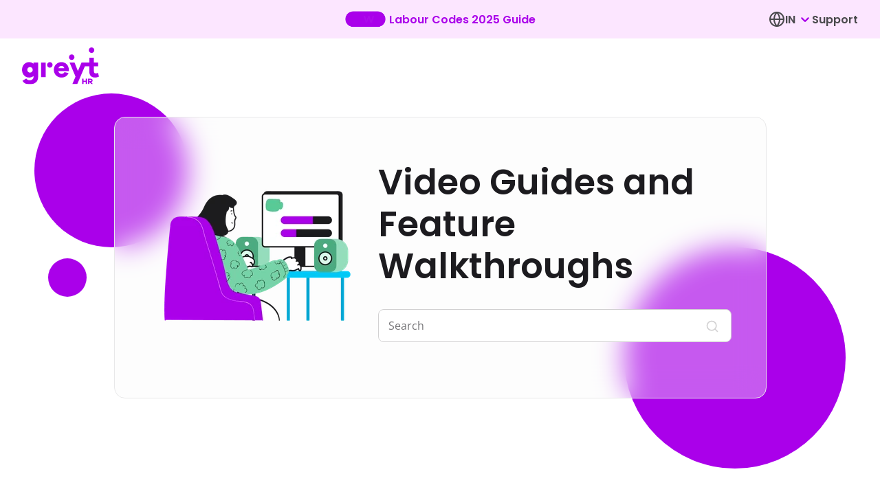

--- FILE ---
content_type: text/html
request_url: https://www.greythr.com/videos/how-to-admin/10/
body_size: 391307
content:
<!DOCTYPE html><html lang="en"><head><meta charSet="utf-8"/><meta name="google-site-verification" content="KRORjzK5V502cxV9I84UiyPbt-LAHRprFLWx-Cd4CkA"/><meta http-equiv="x-ua-compatible" content="ie=edge"/><meta name="viewport" content="width=device-width, initial-scale=1, shrink-to-fit=no"/><link rel="preconnect" href="https://dev.visualwebsiteoptimizer.com"/><script type="text/javascript" id="vwoCode">
            window._vwo_code || (function() {
              var account_id=779549,
              version=2.0,
              settings_tolerance=2000,
              hide_element='body',
              hide_element_style = 'opacity:0 !important;filter:alpha(opacity=0) !important;background:none !important',
              /* DO NOT EDIT BELOW THIS LINE */
              f=false,w=window,d=document,v=d.querySelector('#vwoCode'),cK='_vwo_'+account_id+'_settings',cc={};try{var c=JSON.parse(localStorage.getItem('_vwo_'+account_id+'_config'));cc=c&&typeof c==='object'?c:{}}catch(e){}var stT=cc.stT==='session'?w.sessionStorage:w.localStorage;code={use_existing_jquery:function(){return typeof use_existing_jquery!=='undefined'?use_existing_jquery:undefined},library_tolerance:function(){return typeof library_tolerance!=='undefined'?library_tolerance:undefined},settings_tolerance:function(){return cc.sT||settings_tolerance},hide_element_style:function(){return'{'+(cc.hES||hide_element_style)+'}'},hide_element:function(){return typeof cc.hE==='string'?cc.hE:hide_element},getVersion:function(){return version},finish:function(){if(!f){f=true;var e=d.getElementById('_vis_opt_path_hides');if(e)e.parentNode.removeChild(e)}},finished:function(){return f},load:function(e){var t=this.getSettings(),n=d.createElement('script'),i=this;if(t){n.textContent=t;d.getElementsByTagName('head')[0].appendChild(n);if(!w.VWO||VWO.caE){stT.removeItem(cK);i.load(e)}}else{n.fetchPriority='high';n.src=e;n.type='text/javascript';n.onerror=function(){_vwo_code.finish()};d.getElementsByTagName('head')[0].appendChild(n)}},getSettings:function(){try{var e=stT.getItem(cK);if(!e){return}e=JSON.parse(e);if(Date.now()>e.e){stT.removeItem(cK);return}return e.s}catch(e){return}},init:function(){if(d.URL.indexOf('__vwo_disable__')>-1)return;var e=this.settings_tolerance();w._vwo_settings_timer=setTimeout(function(){_vwo_code.finish();stT.removeItem(cK)},e);var t=d.currentScript,n=d.createElement('style'),i=this.hide_element(),r=t&&!t.async&&i?i+this.hide_element_style():'',c=d.getElementsByTagName('head')[0];n.setAttribute('id','_vis_opt_path_hides');v&&n.setAttribute('nonce',v.nonce);n.setAttribute('type','text/css');if(n.styleSheet)n.styleSheet.cssText=r;else n.appendChild(d.createTextNode(r));c.appendChild(n);this.load('https://dev.visualwebsiteoptimizer.com/j.php?a='+account_id+'&u='+encodeURIComponent(d.URL)+'&vn='+version)}};w._vwo_code=code;code.init();})();
              
            </script><script type="text/javascript">
						window.faitracker = window.faitracker || function() {
						this.q = [];
						var t = new CustomEvent("FAITRACKER_QUEUED_EVENT");
						return this.init = function(t, e, a) {
						this.TOKEN = t,
						this.INIT_PARAMS = e,
						this.INIT_CALLBACK = a,
						window.dispatchEvent(new CustomEvent("FAITRACKER_INIT_EVENT"))
						},
						this.call = function() {
						var e = { k: "", a: [] };
						if (arguments && arguments.length >= 1) {
							for (var a = 1; a < arguments.length; a++) e.a.push(arguments[a]);
							e.k = arguments[0];
						}
						this.q.push(e), window.dispatchEvent(t);
						},
						this.message = function() {
						window.addEventListener("message", function(t) {
							"faitracker" === t.data.origin && this.call("message", t.data.type, t.data.message);
						});
						},
						this.message(),
						this.init("12r8rzcdn4gygawujd7r53alszljtzz5", { host: "https://api.factors.ai" }),
						this;
						}(),
						function() {
							var t = document.createElement("script");
							t.type = "text/javascript";
							t.src = "https://app.factors.ai/assets/factors.js";
							t.async = !0;
							var d = document.getElementsByTagName("script")[0];
							d.parentNode.insertBefore(t, d);
						}();
						</script><meta name="generator" content="Gatsby 5.12.4"/><meta name="theme-color" content="#3D63AE"/><meta name="description" content="Explore our How-To video series for greytHR admins: Streamline HR tasks &amp; master greytHR features easily. Boost efficiency &amp; expertise. | Page 10" data-gatsby-head="true"/><meta name="image" content="https://www.greythr.com/logos/greythr-logo-50_0.png" data-gatsby-head="true"/><meta name="version" content="v3" data-gatsby-head="true"/><meta property="og:site_name" content="greythr" data-gatsby-head="true"/><meta property="og:locale" content="en_US" data-gatsby-head="true"/><meta property="og:url" content="https://www.greythr.com/videos/how-to-admin/10/" data-gatsby-head="true"/><meta property="og:type" content="website" data-gatsby-head="true"/><meta property="og:title" content="Step by Step Video Guide for greytHR Admins | Page 10" data-gatsby-head="true"/><meta property="og:description" content="Explore our How-To video series for greytHR admins: Streamline HR tasks &amp; master greytHR features easily. Boost efficiency &amp; expertise. | Page 10" data-gatsby-head="true"/><meta property="og:image" content="https://www.greythr.com/logos/greythr-logo-50_0.png" data-gatsby-head="true"/><meta property="og:image:alt" content="Explore our How-To video series for greytHR admins: Streamline HR tasks &amp; master greytHR features easily. Boost efficiency &amp; expertise. | Page 10" data-gatsby-head="true"/><meta name="facebook-domain-verification" content="7u2oc5hj57sowhmu5c2bvgnxtgq3lo" data-gatsby-head="true"/><meta name="twitter:creator" content="@greythr2" data-gatsby-head="true"/><meta name="twitter:card" content="summary_large_image" data-gatsby-head="true"/><meta name="twitter:title" content="Step by Step Video Guide for greytHR Admins | Page 10" data-gatsby-head="true"/><meta name="twitter:description" content="Explore our How-To video series for greytHR admins: Streamline HR tasks &amp; master greytHR features easily. Boost efficiency &amp; expertise. | Page 10" data-gatsby-head="true"/><meta name="twitter:image" content="https://www.greythr.com/logos/greythr-logo-50_0.png" data-gatsby-head="true"/><meta name="twitter:image:alt" content="Explore our How-To video series for greytHR admins: Streamline HR tasks &amp; master greytHR features easily. Boost efficiency &amp; expertise. | Page 10" data-gatsby-head="true"/><style data-href="/styles.20673aa6a13ac893d800.css" data-identity="gatsby-global-css">@font-face{font-display:swap;font-family:Open Sans;font-style:normal;font-weight:400;src:url(/static/open-sans-cyrillic-ext-400-normal-9b6355dc8d1fd24e44b4097370ca441b.woff2) format("woff2"),url(/static/open-sans-cyrillic-ext-400-normal-0f36429828b6581ab285494370f34ff7.woff) format("woff");unicode-range:u+0460-052f,u+1c80-1c8a,u+20b4,u+2de0-2dff,u+a640-a69f,u+fe2e-fe2f}@font-face{font-display:swap;font-family:Open Sans;font-style:normal;font-weight:400;src:url(/static/open-sans-cyrillic-400-normal-625d541cd66f7e0ab808d17c72952a5c.woff2) format("woff2"),url([data-uri]) format("woff");unicode-range:u+0301,u+0400-045f,u+0490-0491,u+04b0-04b1,u+2116}@font-face{font-display:swap;font-family:Open Sans;font-style:normal;font-weight:400;src:url([data-uri]) format("woff2"),url([data-uri]) format("woff");unicode-range:u+1f??}@font-face{font-display:swap;font-family:Open Sans;font-style:normal;font-weight:400;src:url([data-uri]) format("woff2"),url([data-uri]) format("woff");unicode-range:u+0370-0377,u+037a-037f,u+0384-038a,u+038c,u+038e-03a1,u+03a3-03ff}@font-face{font-display:swap;font-family:Open Sans;font-style:normal;font-weight:400;src:url([data-uri]) format("woff2"),url([data-uri]) format("woff");unicode-range:u+0307-0308,u+0590-05ff,u+200c-2010,u+20aa,u+25cc,u+fb1d-fb4f}@font-face{font-display:swap;font-family:Open Sans;font-style:normal;font-weight:400;src:url(/static/open-sans-math-400-normal-e067abc4a45bd68b2ac3f54f516a192b.woff2) format("woff2"),url(/static/open-sans-math-400-normal-a00330f1650b5c09182ca33da2020010.woff) format("woff");unicode-range:u+0302-0303,u+0305,u+0307-0308,u+0310,u+0312,u+0315,u+031a,u+0326-0327,u+032c,u+032f-0330,u+0332-0333,u+0338,u+033a,u+0346,u+034d,u+0391-03a1,u+03a3-03a9,u+03b1-03c9,u+03d1,u+03d5-03d6,u+03f0-03f1,u+03f4-03f5,u+2016-2017,u+2034-2038,u+203c,u+2040,u+2043,u+2047,u+2050,u+2057,u+205f,u+2070-2071,u+2074-208e,u+2090-209c,u+20d0-20dc,u+20e1,u+20e5-20ef,u+2100-2112,u+2114-2115,u+2117-2121,u+2123-214f,u+2190,u+2192,u+2194-21ae,u+21b0-21e5,u+21f1-21f2,u+21f4-2211,u+2213-2214,u+2216-22ff,u+2308-230b,u+2310,u+2319,u+231c-2321,u+2336-237a,u+237c,u+2395,u+239b-23b7,u+23d0,u+23dc-23e1,u+2474-2475,u+25af,u+25b3,u+25b7,u+25bd,u+25c1,u+25ca,u+25cc,u+25fb,u+266d-266f,u+27c0-27ff,u+2900-2aff,u+2b0e-2b11,u+2b30-2b4c,u+2bfe,u+3030,u+ff5b,u+ff5d,u+1d400-1d7ff,u+1ee??}@font-face{font-display:swap;font-family:Open Sans;font-style:normal;font-weight:400;src:url(/static/open-sans-symbols-400-normal-81aab70ef6e3c88f32a32d0b1696efd8.woff2) format("woff2"),url([data-uri]) format("woff");unicode-range:u+0001-000c,u+000e-001f,u+007f-009f,u+20dd-20e0,u+20e2-20e4,u+2150-218f,u+2190,u+2192,u+2194-2199,u+21af,u+21e6-21f0,u+21f3,u+2218-2219,u+2299,u+22c4-22c6,u+2300-243f,u+2440-244a,u+2460-24ff,u+25a0-27bf,u+28??,u+2921-2922,u+2981,u+29bf,u+29eb,u+2b??,u+4dc0-4dff,u+fff9-fffb,u+10140-1018e,u+10190-1019c,u+101a0,u+101d0-101fd,u+102e0-102fb,u+10e60-10e7e,u+1d2c0-1d2d3,u+1d2e0-1d37f,u+1f0??,u+1f100-1f1ad,u+1f1e6-1f1ff,u+1f30d-1f30f,u+1f315,u+1f31c,u+1f31e,u+1f320-1f32c,u+1f336,u+1f378,u+1f37d,u+1f382,u+1f393-1f39f,u+1f3a7-1f3a8,u+1f3ac-1f3af,u+1f3c2,u+1f3c4-1f3c6,u+1f3ca-1f3ce,u+1f3d4-1f3e0,u+1f3ed,u+1f3f1-1f3f3,u+1f3f5-1f3f7,u+1f408,u+1f415,u+1f41f,u+1f426,u+1f43f,u+1f441-1f442,u+1f444,u+1f446-1f449,u+1f44c-1f44e,u+1f453,u+1f46a,u+1f47d,u+1f4a3,u+1f4b0,u+1f4b3,u+1f4b9,u+1f4bb,u+1f4bf,u+1f4c8-1f4cb,u+1f4d6,u+1f4da,u+1f4df,u+1f4e3-1f4e6,u+1f4ea-1f4ed,u+1f4f7,u+1f4f9-1f4fb,u+1f4fd-1f4fe,u+1f503,u+1f507-1f50b,u+1f50d,u+1f512-1f513,u+1f53e-1f54a,u+1f54f-1f5fa,u+1f610,u+1f650-1f67f,u+1f687,u+1f68d,u+1f691,u+1f694,u+1f698,u+1f6ad,u+1f6b2,u+1f6b9-1f6ba,u+1f6bc,u+1f6c6-1f6cf,u+1f6d3-1f6d7,u+1f6e0-1f6ea,u+1f6f0-1f6f3,u+1f6f7-1f6fc,u+1f7??,u+1f800-1f80b,u+1f810-1f847,u+1f850-1f859,u+1f860-1f887,u+1f890-1f8ad,u+1f8b0-1f8bb,u+1f8c0-1f8c1,u+1f900-1f90b,u+1f93b,u+1f946,u+1f984,u+1f996,u+1f9e9,u+1fa00-1fa6f,u+1fa70-1fa7c,u+1fa80-1fa89,u+1fa8f-1fac6,u+1face-1fadc,u+1fadf-1fae9,u+1faf0-1faf8,u+1fb??}@font-face{font-display:swap;font-family:Open Sans;font-style:normal;font-weight:400;src:url([data-uri]) format("woff2"),url([data-uri]) format("woff");unicode-range:u+0102-0103,u+0110-0111,u+0128-0129,u+0168-0169,u+01a0-01a1,u+01af-01b0,u+0300-0301,u+0303-0304,u+0308-0309,u+0323,u+0329,u+1ea0-1ef9,u+20ab}@font-face{font-display:swap;font-family:Open Sans;font-style:normal;font-weight:400;src:url(/static/open-sans-latin-ext-400-normal-6fd6f861b82223b1fe88c30ed2bd1ffa.woff2) format("woff2"),url(/static/open-sans-latin-ext-400-normal-9a552a0b4c2f7bb7af940c622312481d.woff) format("woff");unicode-range:u+0100-02ba,u+02bd-02c5,u+02c7-02cc,u+02ce-02d7,u+02dd-02ff,u+0304,u+0308,u+0329,u+1d00-1dbf,u+1e00-1e9f,u+1ef2-1eff,u+2020,u+20a0-20ab,u+20ad-20c0,u+2113,u+2c60-2c7f,u+a720-a7ff}@font-face{font-display:swap;font-family:Open Sans;font-style:normal;font-weight:400;src:url(/static/open-sans-latin-400-normal-4a40e7d3a1b2ee1687a1b8bf03d25279.woff2) format("woff2"),url(/static/open-sans-latin-400-normal-6966065686166619e2778d53bac2eb3b.woff) format("woff");unicode-range:u+00??,u+0131,u+0152-0153,u+02bb-02bc,u+02c6,u+02da,u+02dc,u+0304,u+0308,u+0329,u+2000-206f,u+20ac,u+2122,u+2191,u+2193,u+2212,u+2215,u+feff,u+fffd}@font-face{font-display:swap;font-family:Open Sans;font-style:normal;font-weight:500;src:url(/static/open-sans-cyrillic-ext-500-normal-12a06aa2ffb59e8b9ef26dbcb782a6ab.woff2) format("woff2"),url(/static/open-sans-cyrillic-ext-500-normal-46b830221c90c9ef2627d01003d13e67.woff) format("woff");unicode-range:u+0460-052f,u+1c80-1c8a,u+20b4,u+2de0-2dff,u+a640-a69f,u+fe2e-fe2f}@font-face{font-display:swap;font-family:Open Sans;font-style:normal;font-weight:500;src:url(/static/open-sans-cyrillic-500-normal-43c179663d90a0320c018bf5a0be7087.woff2) format("woff2"),url([data-uri]) format("woff");unicode-range:u+0301,u+0400-045f,u+0490-0491,u+04b0-04b1,u+2116}@font-face{font-display:swap;font-family:Open Sans;font-style:normal;font-weight:500;src:url([data-uri]) format("woff2"),url([data-uri]) format("woff");unicode-range:u+1f??}@font-face{font-display:swap;font-family:Open Sans;font-style:normal;font-weight:500;src:url([data-uri]) format("woff2"),url([data-uri]) format("woff");unicode-range:u+0370-0377,u+037a-037f,u+0384-038a,u+038c,u+038e-03a1,u+03a3-03ff}@font-face{font-display:swap;font-family:Open Sans;font-style:normal;font-weight:500;src:url([data-uri]) format("woff2"),url([data-uri]) format("woff");unicode-range:u+0307-0308,u+0590-05ff,u+200c-2010,u+20aa,u+25cc,u+fb1d-fb4f}@font-face{font-display:swap;font-family:Open Sans;font-style:normal;font-weight:500;src:url(/static/open-sans-math-500-normal-a9689a4a41e2830cd07ad31446debf31.woff2) format("woff2"),url(/static/open-sans-math-500-normal-b65570ad68a04905a5c5197b640f84fb.woff) format("woff");unicode-range:u+0302-0303,u+0305,u+0307-0308,u+0310,u+0312,u+0315,u+031a,u+0326-0327,u+032c,u+032f-0330,u+0332-0333,u+0338,u+033a,u+0346,u+034d,u+0391-03a1,u+03a3-03a9,u+03b1-03c9,u+03d1,u+03d5-03d6,u+03f0-03f1,u+03f4-03f5,u+2016-2017,u+2034-2038,u+203c,u+2040,u+2043,u+2047,u+2050,u+2057,u+205f,u+2070-2071,u+2074-208e,u+2090-209c,u+20d0-20dc,u+20e1,u+20e5-20ef,u+2100-2112,u+2114-2115,u+2117-2121,u+2123-214f,u+2190,u+2192,u+2194-21ae,u+21b0-21e5,u+21f1-21f2,u+21f4-2211,u+2213-2214,u+2216-22ff,u+2308-230b,u+2310,u+2319,u+231c-2321,u+2336-237a,u+237c,u+2395,u+239b-23b7,u+23d0,u+23dc-23e1,u+2474-2475,u+25af,u+25b3,u+25b7,u+25bd,u+25c1,u+25ca,u+25cc,u+25fb,u+266d-266f,u+27c0-27ff,u+2900-2aff,u+2b0e-2b11,u+2b30-2b4c,u+2bfe,u+3030,u+ff5b,u+ff5d,u+1d400-1d7ff,u+1ee??}@font-face{font-display:swap;font-family:Open Sans;font-style:normal;font-weight:500;src:url(/static/open-sans-symbols-500-normal-a9e2f33a10cb042c04520432975849c7.woff2) format("woff2"),url([data-uri]) format("woff");unicode-range:u+0001-000c,u+000e-001f,u+007f-009f,u+20dd-20e0,u+20e2-20e4,u+2150-218f,u+2190,u+2192,u+2194-2199,u+21af,u+21e6-21f0,u+21f3,u+2218-2219,u+2299,u+22c4-22c6,u+2300-243f,u+2440-244a,u+2460-24ff,u+25a0-27bf,u+28??,u+2921-2922,u+2981,u+29bf,u+29eb,u+2b??,u+4dc0-4dff,u+fff9-fffb,u+10140-1018e,u+10190-1019c,u+101a0,u+101d0-101fd,u+102e0-102fb,u+10e60-10e7e,u+1d2c0-1d2d3,u+1d2e0-1d37f,u+1f0??,u+1f100-1f1ad,u+1f1e6-1f1ff,u+1f30d-1f30f,u+1f315,u+1f31c,u+1f31e,u+1f320-1f32c,u+1f336,u+1f378,u+1f37d,u+1f382,u+1f393-1f39f,u+1f3a7-1f3a8,u+1f3ac-1f3af,u+1f3c2,u+1f3c4-1f3c6,u+1f3ca-1f3ce,u+1f3d4-1f3e0,u+1f3ed,u+1f3f1-1f3f3,u+1f3f5-1f3f7,u+1f408,u+1f415,u+1f41f,u+1f426,u+1f43f,u+1f441-1f442,u+1f444,u+1f446-1f449,u+1f44c-1f44e,u+1f453,u+1f46a,u+1f47d,u+1f4a3,u+1f4b0,u+1f4b3,u+1f4b9,u+1f4bb,u+1f4bf,u+1f4c8-1f4cb,u+1f4d6,u+1f4da,u+1f4df,u+1f4e3-1f4e6,u+1f4ea-1f4ed,u+1f4f7,u+1f4f9-1f4fb,u+1f4fd-1f4fe,u+1f503,u+1f507-1f50b,u+1f50d,u+1f512-1f513,u+1f53e-1f54a,u+1f54f-1f5fa,u+1f610,u+1f650-1f67f,u+1f687,u+1f68d,u+1f691,u+1f694,u+1f698,u+1f6ad,u+1f6b2,u+1f6b9-1f6ba,u+1f6bc,u+1f6c6-1f6cf,u+1f6d3-1f6d7,u+1f6e0-1f6ea,u+1f6f0-1f6f3,u+1f6f7-1f6fc,u+1f7??,u+1f800-1f80b,u+1f810-1f847,u+1f850-1f859,u+1f860-1f887,u+1f890-1f8ad,u+1f8b0-1f8bb,u+1f8c0-1f8c1,u+1f900-1f90b,u+1f93b,u+1f946,u+1f984,u+1f996,u+1f9e9,u+1fa00-1fa6f,u+1fa70-1fa7c,u+1fa80-1fa89,u+1fa8f-1fac6,u+1face-1fadc,u+1fadf-1fae9,u+1faf0-1faf8,u+1fb??}@font-face{font-display:swap;font-family:Open Sans;font-style:normal;font-weight:500;src:url([data-uri]) format("woff2"),url([data-uri]) format("woff");unicode-range:u+0102-0103,u+0110-0111,u+0128-0129,u+0168-0169,u+01a0-01a1,u+01af-01b0,u+0300-0301,u+0303-0304,u+0308-0309,u+0323,u+0329,u+1ea0-1ef9,u+20ab}@font-face{font-display:swap;font-family:Open Sans;font-style:normal;font-weight:500;src:url(/static/open-sans-latin-ext-500-normal-626456d256c462e06971a1c72d717457.woff2) format("woff2"),url(/static/open-sans-latin-ext-500-normal-9df8f3026509517290e0627e4ac357d5.woff) format("woff");unicode-range:u+0100-02ba,u+02bd-02c5,u+02c7-02cc,u+02ce-02d7,u+02dd-02ff,u+0304,u+0308,u+0329,u+1d00-1dbf,u+1e00-1e9f,u+1ef2-1eff,u+2020,u+20a0-20ab,u+20ad-20c0,u+2113,u+2c60-2c7f,u+a720-a7ff}@font-face{font-display:swap;font-family:Open Sans;font-style:normal;font-weight:500;src:url(/static/open-sans-latin-500-normal-91d4d8e6f695c3beafa27e149fc37871.woff2) format("woff2"),url(/static/open-sans-latin-500-normal-5006497bcd2565e51f283f5077031b07.woff) format("woff");unicode-range:u+00??,u+0131,u+0152-0153,u+02bb-02bc,u+02c6,u+02da,u+02dc,u+0304,u+0308,u+0329,u+2000-206f,u+20ac,u+2122,u+2191,u+2193,u+2212,u+2215,u+feff,u+fffd}@font-face{font-display:swap;font-family:Open Sans;font-style:normal;font-weight:600;src:url(/static/open-sans-cyrillic-ext-600-normal-f93e83a046eb3be3040dc0a860a1449e.woff2) format("woff2"),url(/static/open-sans-cyrillic-ext-600-normal-6463c9244f8b9ba576a3285fa1bf58c5.woff) format("woff");unicode-range:u+0460-052f,u+1c80-1c8a,u+20b4,u+2de0-2dff,u+a640-a69f,u+fe2e-fe2f}@font-face{font-display:swap;font-family:Open Sans;font-style:normal;font-weight:600;src:url(/static/open-sans-cyrillic-600-normal-2bdcc6d692509a1b32d149b501914858.woff2) format("woff2"),url([data-uri]) format("woff");unicode-range:u+0301,u+0400-045f,u+0490-0491,u+04b0-04b1,u+2116}@font-face{font-display:swap;font-family:Open Sans;font-style:normal;font-weight:600;src:url([data-uri]) format("woff2"),url([data-uri]) format("woff");unicode-range:u+1f??}@font-face{font-display:swap;font-family:Open Sans;font-style:normal;font-weight:600;src:url([data-uri]) format("woff2"),url([data-uri]) format("woff");unicode-range:u+0370-0377,u+037a-037f,u+0384-038a,u+038c,u+038e-03a1,u+03a3-03ff}@font-face{font-display:swap;font-family:Open Sans;font-style:normal;font-weight:600;src:url([data-uri]) format("woff2"),url([data-uri]) format("woff");unicode-range:u+0307-0308,u+0590-05ff,u+200c-2010,u+20aa,u+25cc,u+fb1d-fb4f}@font-face{font-display:swap;font-family:Open Sans;font-style:normal;font-weight:600;src:url(/static/open-sans-math-600-normal-501e5ee315ab705dd863c43131fda9a2.woff2) format("woff2"),url(/static/open-sans-math-600-normal-504ea87ff328bf37c8eeec617e89e9ce.woff) format("woff");unicode-range:u+0302-0303,u+0305,u+0307-0308,u+0310,u+0312,u+0315,u+031a,u+0326-0327,u+032c,u+032f-0330,u+0332-0333,u+0338,u+033a,u+0346,u+034d,u+0391-03a1,u+03a3-03a9,u+03b1-03c9,u+03d1,u+03d5-03d6,u+03f0-03f1,u+03f4-03f5,u+2016-2017,u+2034-2038,u+203c,u+2040,u+2043,u+2047,u+2050,u+2057,u+205f,u+2070-2071,u+2074-208e,u+2090-209c,u+20d0-20dc,u+20e1,u+20e5-20ef,u+2100-2112,u+2114-2115,u+2117-2121,u+2123-214f,u+2190,u+2192,u+2194-21ae,u+21b0-21e5,u+21f1-21f2,u+21f4-2211,u+2213-2214,u+2216-22ff,u+2308-230b,u+2310,u+2319,u+231c-2321,u+2336-237a,u+237c,u+2395,u+239b-23b7,u+23d0,u+23dc-23e1,u+2474-2475,u+25af,u+25b3,u+25b7,u+25bd,u+25c1,u+25ca,u+25cc,u+25fb,u+266d-266f,u+27c0-27ff,u+2900-2aff,u+2b0e-2b11,u+2b30-2b4c,u+2bfe,u+3030,u+ff5b,u+ff5d,u+1d400-1d7ff,u+1ee??}@font-face{font-display:swap;font-family:Open Sans;font-style:normal;font-weight:600;src:url(/static/open-sans-symbols-600-normal-015482b3e6e38224445097223f8b1dc6.woff2) format("woff2"),url([data-uri]) format("woff");unicode-range:u+0001-000c,u+000e-001f,u+007f-009f,u+20dd-20e0,u+20e2-20e4,u+2150-218f,u+2190,u+2192,u+2194-2199,u+21af,u+21e6-21f0,u+21f3,u+2218-2219,u+2299,u+22c4-22c6,u+2300-243f,u+2440-244a,u+2460-24ff,u+25a0-27bf,u+28??,u+2921-2922,u+2981,u+29bf,u+29eb,u+2b??,u+4dc0-4dff,u+fff9-fffb,u+10140-1018e,u+10190-1019c,u+101a0,u+101d0-101fd,u+102e0-102fb,u+10e60-10e7e,u+1d2c0-1d2d3,u+1d2e0-1d37f,u+1f0??,u+1f100-1f1ad,u+1f1e6-1f1ff,u+1f30d-1f30f,u+1f315,u+1f31c,u+1f31e,u+1f320-1f32c,u+1f336,u+1f378,u+1f37d,u+1f382,u+1f393-1f39f,u+1f3a7-1f3a8,u+1f3ac-1f3af,u+1f3c2,u+1f3c4-1f3c6,u+1f3ca-1f3ce,u+1f3d4-1f3e0,u+1f3ed,u+1f3f1-1f3f3,u+1f3f5-1f3f7,u+1f408,u+1f415,u+1f41f,u+1f426,u+1f43f,u+1f441-1f442,u+1f444,u+1f446-1f449,u+1f44c-1f44e,u+1f453,u+1f46a,u+1f47d,u+1f4a3,u+1f4b0,u+1f4b3,u+1f4b9,u+1f4bb,u+1f4bf,u+1f4c8-1f4cb,u+1f4d6,u+1f4da,u+1f4df,u+1f4e3-1f4e6,u+1f4ea-1f4ed,u+1f4f7,u+1f4f9-1f4fb,u+1f4fd-1f4fe,u+1f503,u+1f507-1f50b,u+1f50d,u+1f512-1f513,u+1f53e-1f54a,u+1f54f-1f5fa,u+1f610,u+1f650-1f67f,u+1f687,u+1f68d,u+1f691,u+1f694,u+1f698,u+1f6ad,u+1f6b2,u+1f6b9-1f6ba,u+1f6bc,u+1f6c6-1f6cf,u+1f6d3-1f6d7,u+1f6e0-1f6ea,u+1f6f0-1f6f3,u+1f6f7-1f6fc,u+1f7??,u+1f800-1f80b,u+1f810-1f847,u+1f850-1f859,u+1f860-1f887,u+1f890-1f8ad,u+1f8b0-1f8bb,u+1f8c0-1f8c1,u+1f900-1f90b,u+1f93b,u+1f946,u+1f984,u+1f996,u+1f9e9,u+1fa00-1fa6f,u+1fa70-1fa7c,u+1fa80-1fa89,u+1fa8f-1fac6,u+1face-1fadc,u+1fadf-1fae9,u+1faf0-1faf8,u+1fb??}@font-face{font-display:swap;font-family:Open Sans;font-style:normal;font-weight:600;src:url([data-uri]) format("woff2"),url([data-uri]) format("woff");unicode-range:u+0102-0103,u+0110-0111,u+0128-0129,u+0168-0169,u+01a0-01a1,u+01af-01b0,u+0300-0301,u+0303-0304,u+0308-0309,u+0323,u+0329,u+1ea0-1ef9,u+20ab}@font-face{font-display:swap;font-family:Open Sans;font-style:normal;font-weight:600;src:url(/static/open-sans-latin-ext-600-normal-f0e1b23f35df5794d79d975eff263c6c.woff2) format("woff2"),url(/static/open-sans-latin-ext-600-normal-92e32917573dc8a34ea59c3d7d38734f.woff) format("woff");unicode-range:u+0100-02ba,u+02bd-02c5,u+02c7-02cc,u+02ce-02d7,u+02dd-02ff,u+0304,u+0308,u+0329,u+1d00-1dbf,u+1e00-1e9f,u+1ef2-1eff,u+2020,u+20a0-20ab,u+20ad-20c0,u+2113,u+2c60-2c7f,u+a720-a7ff}@font-face{font-display:swap;font-family:Open Sans;font-style:normal;font-weight:600;src:url(/static/open-sans-latin-600-normal-4e3a327d704bb9ea0e7b638eb2a5c02b.woff2) format("woff2"),url(/static/open-sans-latin-600-normal-a6808ce43a7f69139fb559192e30ba38.woff) format("woff");unicode-range:u+00??,u+0131,u+0152-0153,u+02bb-02bc,u+02c6,u+02da,u+02dc,u+0304,u+0308,u+0329,u+2000-206f,u+20ac,u+2122,u+2191,u+2193,u+2212,u+2215,u+feff,u+fffd}@font-face{font-display:swap;font-family:Open Sans;font-style:normal;font-weight:700;src:url(/static/open-sans-cyrillic-ext-700-normal-7bf6689e76a921ffebdd9fc8f1186a77.woff2) format("woff2"),url(/static/open-sans-cyrillic-ext-700-normal-7ac62c518f013ce5172f06c80d75ea1b.woff) format("woff");unicode-range:u+0460-052f,u+1c80-1c8a,u+20b4,u+2de0-2dff,u+a640-a69f,u+fe2e-fe2f}@font-face{font-display:swap;font-family:Open Sans;font-style:normal;font-weight:700;src:url(/static/open-sans-cyrillic-700-normal-c4b0a1b157f9e0ba3ea6cb14807915bb.woff2) format("woff2"),url([data-uri]) format("woff");unicode-range:u+0301,u+0400-045f,u+0490-0491,u+04b0-04b1,u+2116}@font-face{font-display:swap;font-family:Open Sans;font-style:normal;font-weight:700;src:url([data-uri]) format("woff2"),url([data-uri]) format("woff");unicode-range:u+1f??}@font-face{font-display:swap;font-family:Open Sans;font-style:normal;font-weight:700;src:url([data-uri]) format("woff2"),url([data-uri]) format("woff");unicode-range:u+0370-0377,u+037a-037f,u+0384-038a,u+038c,u+038e-03a1,u+03a3-03ff}@font-face{font-display:swap;font-family:Open Sans;font-style:normal;font-weight:700;src:url([data-uri]) format("woff2"),url([data-uri]) format("woff");unicode-range:u+0307-0308,u+0590-05ff,u+200c-2010,u+20aa,u+25cc,u+fb1d-fb4f}@font-face{font-display:swap;font-family:Open Sans;font-style:normal;font-weight:700;src:url(/static/open-sans-math-700-normal-3f933e72f3688f9f862150f143868b6c.woff2) format("woff2"),url(/static/open-sans-math-700-normal-60eb4bf10ac478238920be08ca6187d6.woff) format("woff");unicode-range:u+0302-0303,u+0305,u+0307-0308,u+0310,u+0312,u+0315,u+031a,u+0326-0327,u+032c,u+032f-0330,u+0332-0333,u+0338,u+033a,u+0346,u+034d,u+0391-03a1,u+03a3-03a9,u+03b1-03c9,u+03d1,u+03d5-03d6,u+03f0-03f1,u+03f4-03f5,u+2016-2017,u+2034-2038,u+203c,u+2040,u+2043,u+2047,u+2050,u+2057,u+205f,u+2070-2071,u+2074-208e,u+2090-209c,u+20d0-20dc,u+20e1,u+20e5-20ef,u+2100-2112,u+2114-2115,u+2117-2121,u+2123-214f,u+2190,u+2192,u+2194-21ae,u+21b0-21e5,u+21f1-21f2,u+21f4-2211,u+2213-2214,u+2216-22ff,u+2308-230b,u+2310,u+2319,u+231c-2321,u+2336-237a,u+237c,u+2395,u+239b-23b7,u+23d0,u+23dc-23e1,u+2474-2475,u+25af,u+25b3,u+25b7,u+25bd,u+25c1,u+25ca,u+25cc,u+25fb,u+266d-266f,u+27c0-27ff,u+2900-2aff,u+2b0e-2b11,u+2b30-2b4c,u+2bfe,u+3030,u+ff5b,u+ff5d,u+1d400-1d7ff,u+1ee??}@font-face{font-display:swap;font-family:Open Sans;font-style:normal;font-weight:700;src:url(/static/open-sans-symbols-700-normal-40fd13aaacecd11c2e0a73cd0dd0db20.woff2) format("woff2"),url([data-uri]) format("woff");unicode-range:u+0001-000c,u+000e-001f,u+007f-009f,u+20dd-20e0,u+20e2-20e4,u+2150-218f,u+2190,u+2192,u+2194-2199,u+21af,u+21e6-21f0,u+21f3,u+2218-2219,u+2299,u+22c4-22c6,u+2300-243f,u+2440-244a,u+2460-24ff,u+25a0-27bf,u+28??,u+2921-2922,u+2981,u+29bf,u+29eb,u+2b??,u+4dc0-4dff,u+fff9-fffb,u+10140-1018e,u+10190-1019c,u+101a0,u+101d0-101fd,u+102e0-102fb,u+10e60-10e7e,u+1d2c0-1d2d3,u+1d2e0-1d37f,u+1f0??,u+1f100-1f1ad,u+1f1e6-1f1ff,u+1f30d-1f30f,u+1f315,u+1f31c,u+1f31e,u+1f320-1f32c,u+1f336,u+1f378,u+1f37d,u+1f382,u+1f393-1f39f,u+1f3a7-1f3a8,u+1f3ac-1f3af,u+1f3c2,u+1f3c4-1f3c6,u+1f3ca-1f3ce,u+1f3d4-1f3e0,u+1f3ed,u+1f3f1-1f3f3,u+1f3f5-1f3f7,u+1f408,u+1f415,u+1f41f,u+1f426,u+1f43f,u+1f441-1f442,u+1f444,u+1f446-1f449,u+1f44c-1f44e,u+1f453,u+1f46a,u+1f47d,u+1f4a3,u+1f4b0,u+1f4b3,u+1f4b9,u+1f4bb,u+1f4bf,u+1f4c8-1f4cb,u+1f4d6,u+1f4da,u+1f4df,u+1f4e3-1f4e6,u+1f4ea-1f4ed,u+1f4f7,u+1f4f9-1f4fb,u+1f4fd-1f4fe,u+1f503,u+1f507-1f50b,u+1f50d,u+1f512-1f513,u+1f53e-1f54a,u+1f54f-1f5fa,u+1f610,u+1f650-1f67f,u+1f687,u+1f68d,u+1f691,u+1f694,u+1f698,u+1f6ad,u+1f6b2,u+1f6b9-1f6ba,u+1f6bc,u+1f6c6-1f6cf,u+1f6d3-1f6d7,u+1f6e0-1f6ea,u+1f6f0-1f6f3,u+1f6f7-1f6fc,u+1f7??,u+1f800-1f80b,u+1f810-1f847,u+1f850-1f859,u+1f860-1f887,u+1f890-1f8ad,u+1f8b0-1f8bb,u+1f8c0-1f8c1,u+1f900-1f90b,u+1f93b,u+1f946,u+1f984,u+1f996,u+1f9e9,u+1fa00-1fa6f,u+1fa70-1fa7c,u+1fa80-1fa89,u+1fa8f-1fac6,u+1face-1fadc,u+1fadf-1fae9,u+1faf0-1faf8,u+1fb??}@font-face{font-display:swap;font-family:Open Sans;font-style:normal;font-weight:700;src:url([data-uri]) format("woff2"),url([data-uri]) format("woff");unicode-range:u+0102-0103,u+0110-0111,u+0128-0129,u+0168-0169,u+01a0-01a1,u+01af-01b0,u+0300-0301,u+0303-0304,u+0308-0309,u+0323,u+0329,u+1ea0-1ef9,u+20ab}@font-face{font-display:swap;font-family:Open Sans;font-style:normal;font-weight:700;src:url(/static/open-sans-latin-ext-700-normal-ac430f808999f2b45a4cc046ff0ad052.woff2) format("woff2"),url(/static/open-sans-latin-ext-700-normal-7024697b435d4db11e32c49b0c293c0a.woff) format("woff");unicode-range:u+0100-02ba,u+02bd-02c5,u+02c7-02cc,u+02ce-02d7,u+02dd-02ff,u+0304,u+0308,u+0329,u+1d00-1dbf,u+1e00-1e9f,u+1ef2-1eff,u+2020,u+20a0-20ab,u+20ad-20c0,u+2113,u+2c60-2c7f,u+a720-a7ff}@font-face{font-display:swap;font-family:Open Sans;font-style:normal;font-weight:700;src:url(/static/open-sans-latin-700-normal-10a843b265d139bbd4c33b73dd5e78f3.woff2) format("woff2"),url(/static/open-sans-latin-700-normal-9cde0659ea2e2768e645d3a0c7c3d020.woff) format("woff");unicode-range:u+00??,u+0131,u+0152-0153,u+02bb-02bc,u+02c6,u+02da,u+02dc,u+0304,u+0308,u+0329,u+2000-206f,u+20ac,u+2122,u+2191,u+2193,u+2212,u+2215,u+feff,u+fffd}@font-face{font-display:swap;font-family:Poppins;font-style:normal;font-weight:400;src:url(/static/poppins-devanagari-400-normal-d2ee5e6ea17bffe3bf58f643197b606d.woff2) format("woff2"),url(/static/poppins-devanagari-400-normal-421fe9869ff4b58e2d7beda460b0dc9b.woff) format("woff");unicode-range:u+0900-097f,u+1cd0-1cf9,u+200c-200d,u+20a8,u+20b9,u+20f0,u+25cc,u+a830-a839,u+a8e0-a8ff,u+11b00-11b09}@font-face{font-display:swap;font-family:Poppins;font-style:normal;font-weight:400;src:url([data-uri]) format("woff2"),url([data-uri]) format("woff");unicode-range:u+0100-02ba,u+02bd-02c5,u+02c7-02cc,u+02ce-02d7,u+02dd-02ff,u+0304,u+0308,u+0329,u+1d00-1dbf,u+1e00-1e9f,u+1ef2-1eff,u+2020,u+20a0-20ab,u+20ad-20c0,u+2113,u+2c60-2c7f,u+a720-a7ff}@font-face{font-display:swap;font-family:Poppins;font-style:normal;font-weight:400;src:url([data-uri]) format("woff2"),url(/static/poppins-latin-400-normal-1458587c0aa7cd06b82bff30c89e6ce5.woff) format("woff");unicode-range:u+00??,u+0131,u+0152-0153,u+02bb-02bc,u+02c6,u+02da,u+02dc,u+0304,u+0308,u+0329,u+2000-206f,u+20ac,u+2122,u+2191,u+2193,u+2212,u+2215,u+feff,u+fffd}@font-face{font-display:swap;font-family:Poppins;font-style:normal;font-weight:500;src:url(/static/poppins-devanagari-500-normal-1b7fc559f2ff15bb4d2fc2a4f3c1f093.woff2) format("woff2"),url(/static/poppins-devanagari-500-normal-6b76e7a3d1cf1d15538761995ee0bcee.woff) format("woff");unicode-range:u+0900-097f,u+1cd0-1cf9,u+200c-200d,u+20a8,u+20b9,u+20f0,u+25cc,u+a830-a839,u+a8e0-a8ff,u+11b00-11b09}@font-face{font-display:swap;font-family:Poppins;font-style:normal;font-weight:500;src:url([data-uri]) format("woff2"),url([data-uri]) format("woff");unicode-range:u+0100-02ba,u+02bd-02c5,u+02c7-02cc,u+02ce-02d7,u+02dd-02ff,u+0304,u+0308,u+0329,u+1d00-1dbf,u+1e00-1e9f,u+1ef2-1eff,u+2020,u+20a0-20ab,u+20ad-20c0,u+2113,u+2c60-2c7f,u+a720-a7ff}@font-face{font-display:swap;font-family:Poppins;font-style:normal;font-weight:500;src:url([data-uri]) format("woff2"),url(/static/poppins-latin-500-normal-eb0d4c666d17c3ab18483b819046b3e7.woff) format("woff");unicode-range:u+00??,u+0131,u+0152-0153,u+02bb-02bc,u+02c6,u+02da,u+02dc,u+0304,u+0308,u+0329,u+2000-206f,u+20ac,u+2122,u+2191,u+2193,u+2212,u+2215,u+feff,u+fffd}@font-face{font-display:swap;font-family:Poppins;font-style:normal;font-weight:600;src:url(/static/poppins-devanagari-600-normal-33d4dca119756bcfeb0c213ac265c01a.woff2) format("woff2"),url(/static/poppins-devanagari-600-normal-1c97cee145d08449ab610a53feadeea2.woff) format("woff");unicode-range:u+0900-097f,u+1cd0-1cf9,u+200c-200d,u+20a8,u+20b9,u+20f0,u+25cc,u+a830-a839,u+a8e0-a8ff,u+11b00-11b09}@font-face{font-display:swap;font-family:Poppins;font-style:normal;font-weight:600;src:url([data-uri]) format("woff2"),url([data-uri]) format("woff");unicode-range:u+0100-02ba,u+02bd-02c5,u+02c7-02cc,u+02ce-02d7,u+02dd-02ff,u+0304,u+0308,u+0329,u+1d00-1dbf,u+1e00-1e9f,u+1ef2-1eff,u+2020,u+20a0-20ab,u+20ad-20c0,u+2113,u+2c60-2c7f,u+a720-a7ff}@font-face{font-display:swap;font-family:Poppins;font-style:normal;font-weight:600;src:url([data-uri]) format("woff2"),url(/static/poppins-latin-600-normal-c0dcdaeaab8caa158cb99007a8e4657a.woff) format("woff");unicode-range:u+00??,u+0131,u+0152-0153,u+02bb-02bc,u+02c6,u+02da,u+02dc,u+0304,u+0308,u+0329,u+2000-206f,u+20ac,u+2122,u+2191,u+2193,u+2212,u+2215,u+feff,u+fffd}@font-face{font-display:swap;font-family:Poppins;font-style:normal;font-weight:700;src:url(/static/poppins-devanagari-700-normal-305c44fc8fa86629187664e323489f88.woff2) format("woff2"),url(/static/poppins-devanagari-700-normal-de46590351f7df77172f37d84b5f13c7.woff) format("woff");unicode-range:u+0900-097f,u+1cd0-1cf9,u+200c-200d,u+20a8,u+20b9,u+20f0,u+25cc,u+a830-a839,u+a8e0-a8ff,u+11b00-11b09}@font-face{font-display:swap;font-family:Poppins;font-style:normal;font-weight:700;src:url([data-uri]) format("woff2"),url([data-uri]) format("woff");unicode-range:u+0100-02ba,u+02bd-02c5,u+02c7-02cc,u+02ce-02d7,u+02dd-02ff,u+0304,u+0308,u+0329,u+1d00-1dbf,u+1e00-1e9f,u+1ef2-1eff,u+2020,u+20a0-20ab,u+20ad-20c0,u+2113,u+2c60-2c7f,u+a720-a7ff}@font-face{font-display:swap;font-family:Poppins;font-style:normal;font-weight:700;src:url([data-uri]) format("woff2"),url(/static/poppins-latin-700-normal-cd04c2ad00870c9ceebf088ec3981c25.woff) format("woff");unicode-range:u+00??,u+0131,u+0152-0153,u+02bb-02bc,u+02c6,u+02da,u+02dc,u+0304,u+0308,u+0329,u+2000-206f,u+20ac,u+2122,u+2191,u+2193,u+2212,u+2215,u+feff,u+fffd}.glass50{-webkit-backdrop-filter:blur(5px);backdrop-filter:blur(5px);border:1.14px solid #e8e8e9;border-radius:16px}.glass300,.glass50{background:linear-gradient(0deg,hsla(0,0%,100%,.2),hsla(0,0%,100%,.2)),hsla(0,0%,93%,.2)}.glass300{-webkit-backdrop-filter:blur(20px);backdrop-filter:blur(20px);border:1.14px solid #c8d3de;border-radius:16px}@font-face{fallback:fallback;font-family:revicons;src:url([data-uri]) format("woff"),url(/static/revicons-57fd05d4ae650374c8deeff7c4aae380.ttf) format("ttf"),url(/static/revicons-a77de540a38981833f9e31bd4c365cc6.eot) format("ttf")}.react-multi-carousel-list{align-items:center;display:flex;overflow:hidden;position:relative}.react-multi-carousel-track{backface-visibility:hidden;display:flex;flex-direction:row;list-style:none;margin:0;padding:0;position:relative;transform-style:preserve-3d;will-change:transform,transition}.react-multiple-carousel__arrow{background:rgba(0,0,0,.5);border:0;border-radius:35px;cursor:pointer;min-height:43px;min-width:43px;opacity:1;outline:0;position:absolute;transition:all .5s;z-index:1000}.react-multiple-carousel__arrow:hover{background:rgba(0,0,0,.8)}.react-multiple-carousel__arrow:before{color:#fff;display:block;font-family:revicons;font-size:20px;position:relative;text-align:center;z-index:2}.react-multiple-carousel__arrow:disabled{background:rgba(0,0,0,.5);cursor:default}.react-multiple-carousel__arrow--left{left:calc(4% + 1px)}.react-multiple-carousel__arrow--left:before{content:"\e824"}.react-multiple-carousel__arrow--right{right:calc(4% + 1px)}.react-multiple-carousel__arrow--right:before{content:"\e825"}.react-multi-carousel-dot-list{bottom:0;display:flex;justify-content:center;left:0;list-style:none;margin:0;padding:0;position:absolute;right:0;text-align:center}.react-multi-carousel-dot button{border:2px solid grey;border-radius:50%;box-shadow:none;cursor:pointer;display:inline-block;height:12px;margin:0 6px 0 0;opacity:1;outline:0;padding:0;transition:background .5s;width:12px}.react-multi-carousel-dot button:hover:active,.react-multi-carousel-dot--active button{background:#080808}.react-multi-carousel-item{backface-visibility:hidden;transform-style:preserve-3d}@media (-ms-high-contrast:active),(-ms-high-contrast:none){.react-multi-carousel-item{flex-shrink:0!important}.react-multi-carousel-track{overflow:visible!important}}[dir=rtl].react-multi-carousel-list{direction:rtl}.rtl.react-multiple-carousel__arrow--right{left:calc(4% + 1px);right:auto}.rtl.react-multiple-carousel__arrow--right:before{content:"\e824"}.rtl.react-multiple-carousel__arrow--left{left:auto;right:calc(4% + 1px)}.rtl.react-multiple-carousel__arrow--left:before{content:"\e825"}.carousel-container{padding-bottom:5.5rem;padding-top:6.5rem;position:relative;width:100%}.custom-dot-list{align-items:center;bottom:4rem;display:flex;left:50%;position:absolute;transform:translateX(-50%)}@media screen and (max-width:1180px){.custom-dot-list{bottom:3rem}}.gatsby-image-container{max-height:500px}@media screen and (max-width:1200px){.gatsby-image-container{max-height:350px}}@media screen and (max-width:700px){.gatsby-image-container{max-height:300px}}
/*! @algolia/autocomplete-theme-classic 1.19.4 | MIT License | © Algolia, Inc. and contributors | https://github.com/algolia/autocomplete */:root{--aa-search-input-height:44px;--aa-input-icon-size:20px;--aa-base-unit:16;--aa-spacing-factor:1;--aa-spacing:calc(var(--aa-base-unit)*var(--aa-spacing-factor)*1px);--aa-spacing-half:calc(var(--aa-spacing)/2);--aa-panel-max-height:650px;--aa-base-z-index:9999;--aa-font-size:calc(var(--aa-base-unit)*1px);--aa-font-family:inherit;--aa-font-weight-medium:500;--aa-font-weight-semibold:600;--aa-font-weight-bold:700;--aa-icon-size:20px;--aa-icon-stroke-width:1.6;--aa-icon-color-rgb:119,119,163;--aa-icon-color-alpha:1;--aa-action-icon-size:20px;--aa-text-color-rgb:38,38,39;--aa-text-color-alpha:1;--aa-primary-color-rgb:62,52,211;--aa-primary-color-alpha:0.2;--aa-muted-color-rgb:128,126,163;--aa-muted-color-alpha:0.6;--aa-panel-border-color-rgb:128,126,163;--aa-panel-border-color-alpha:0.3;--aa-input-border-color-rgb:128,126,163;--aa-input-border-color-alpha:0.8;--aa-background-color-rgb:255,255,255;--aa-background-color-alpha:1;--aa-input-background-color-rgb:255,255,255;--aa-input-background-color-alpha:1;--aa-selected-color-rgb:179,173,214;--aa-selected-color-alpha:0.205;--aa-description-highlight-background-color-rgb:245,223,77;--aa-description-highlight-background-color-alpha:0.5;--aa-detached-media-query:(max-width:680px);--aa-detached-modal-media-query:(min-width:680px);--aa-detached-modal-max-width:680px;--aa-detached-modal-max-height:500px;--aa-overlay-color-rgb:115,114,129;--aa-overlay-color-alpha:0.4;--aa-panel-shadow:0 0 0 1px rgba(35,38,59,.1),0 6px 16px -4px rgba(35,38,59,.15);--aa-scrollbar-width:13px;--aa-scrollbar-track-background-color-rgb:234,234,234;--aa-scrollbar-track-background-color-alpha:1;--aa-scrollbar-thumb-background-color-rgb:var(--aa-background-color-rgb);--aa-scrollbar-thumb-background-color-alpha:1}@media (hover:none) and (pointer:coarse){:root{--aa-spacing-factor:1.2;--aa-action-icon-size:22px}}body.dark,body[data-theme=dark]{--aa-text-color-rgb:183,192,199;--aa-primary-color-rgb:146,138,255;--aa-muted-color-rgb:146,138,255;--aa-input-background-color-rgb:0,3,9;--aa-background-color-rgb:21,24,42;--aa-selected-color-rgb:146,138,255;--aa-selected-color-alpha:0.25;--aa-description-highlight-background-color-rgb:0 255 255;--aa-description-highlight-background-color-alpha:0.25;--aa-icon-color-rgb:119,119,163;--aa-panel-shadow:inset 1px 1px 0 0 #2c2e40,0 3px 8px 0 #000309;--aa-scrollbar-track-background-color-rgb:44,46,64;--aa-scrollbar-thumb-background-color-rgb:var(--aa-background-color-rgb)}.aa-Autocomplete *,.aa-DetachedFormContainer *,.aa-Panel *{box-sizing:border-box}.aa-Autocomplete,.aa-DetachedFormContainer,.aa-Panel{color:#262627;color:rgba(var(--aa-text-color-rgb),var(--aa-text-color-alpha));font-family:inherit;font-family:var(--aa-font-family);font-size:16px;font-size:var(--aa-font-size);font-weight:400;line-height:1em;margin:0;padding:0;text-align:left}.aa-Form{align-items:center;background-color:#fff;background-color:rgba(var(--aa-input-background-color-rgb),var(--aa-input-background-color-alpha));border:1px solid rgba(128,126,163,.8);border:1px solid rgba(var(--aa-input-border-color-rgb),var(--aa-input-border-color-alpha));border-radius:3px;display:flex;line-height:1em;margin:0;position:relative;width:100%}.aa-Form:focus-within{border-color:#3e34d3;border-color:rgba(var(--aa-primary-color-rgb),1);box-shadow:0 0 0 2px rgba(62,52,211,.2),inset 0 0 0 2px rgba(62,52,211,.2);box-shadow:rgba(var(--aa-primary-color-rgb),var(--aa-primary-color-alpha)) 0 0 0 2px,inset rgba(var(--aa-primary-color-rgb),var(--aa-primary-color-alpha)) 0 0 0 2px;outline:medium none currentColor}.aa-InputWrapperPrefix{align-items:center;display:flex;flex-shrink:0;height:44px;height:var(--aa-search-input-height);order:1}.aa-Label,.aa-LoadingIndicator{cursor:auto;flex-shrink:0;height:100%;padding:0;text-align:left}.aa-Label svg,.aa-LoadingIndicator svg{stroke-width:1.6;stroke-width:var(--aa-icon-stroke-width);color:#3e34d3;color:rgba(var(--aa-primary-color-rgb),1);height:auto;max-height:20px;max-height:var(--aa-input-icon-size);width:20px;width:var(--aa-input-icon-size)}.aa-LoadingIndicator,.aa-SubmitButton{height:100%;padding-left:11px;padding-left:calc(var(--aa-spacing)*.75 - 1px);padding-right:8px;padding-right:var(--aa-spacing-half);width:47px;width:calc(var(--aa-spacing)*1.75 + var(--aa-icon-size) - 1px)}@media (hover:none) and (pointer:coarse){.aa-LoadingIndicator,.aa-SubmitButton{padding-left:3px;padding-left:calc(var(--aa-spacing-half)/2 - 1px);width:39px;width:calc(var(--aa-icon-size) + var(--aa-spacing)*1.25 - 1px)}}.aa-SubmitButton{appearance:none;background:none;border:0;margin:0}.aa-LoadingIndicator{align-items:center;display:flex;justify-content:center}.aa-LoadingIndicator[hidden]{display:none}.aa-InputWrapper{order:3;position:relative;width:100%}.aa-Input{appearance:none;background:none;border:0;color:#262627;color:rgba(var(--aa-text-color-rgb),var(--aa-text-color-alpha));font:inherit;height:44px;height:var(--aa-search-input-height);padding:0;width:100%}.aa-Input::placeholder{color:rgba(128,126,163,.6);color:rgba(var(--aa-muted-color-rgb),var(--aa-muted-color-alpha));opacity:1}.aa-Input:focus{border-color:none;box-shadow:none;outline:none}.aa-Input::-webkit-search-cancel-button,.aa-Input::-webkit-search-decoration,.aa-Input::-webkit-search-results-button,.aa-Input::-webkit-search-results-decoration{appearance:none}.aa-InputWrapperSuffix{align-items:center;display:flex;height:44px;height:var(--aa-search-input-height);order:4}.aa-ClearButton{align-items:center;background:none;border:0;color:rgba(128,126,163,.6);color:rgba(var(--aa-muted-color-rgb),var(--aa-muted-color-alpha));cursor:pointer;display:flex;height:100%;margin:0;padding:0 12.83328px;padding:0 calc(var(--aa-spacing)*.83333 - .5px)}@media (hover:none) and (pointer:coarse){.aa-ClearButton{padding:0 10.16672px;padding:0 calc(var(--aa-spacing)*.66667 - .5px)}}.aa-ClearButton:focus,.aa-ClearButton:hover{color:#262627;color:rgba(var(--aa-text-color-rgb),var(--aa-text-color-alpha))}.aa-ClearButton[hidden]{display:none}.aa-ClearButton svg{stroke-width:1.6;stroke-width:var(--aa-icon-stroke-width);width:20px;width:var(--aa-icon-size)}.aa-Panel{background-color:#fff;background-color:rgba(var(--aa-background-color-rgb),var(--aa-background-color-alpha));border-radius:4px;border-radius:calc(var(--aa-spacing)/4);box-shadow:0 0 0 1px rgba(35,38,59,.1),0 6px 16px -4px rgba(35,38,59,.15);box-shadow:var(--aa-panel-shadow);margin:8px 0 0;overflow:hidden;position:absolute;transition:opacity .2s ease-in,filter .2s ease-in}@media screen and (prefers-reduced-motion){.aa-Panel{transition:none}}.aa-Panel button{appearance:none;background:none;border:0;margin:0;padding:0}.aa-PanelLayout{height:100%;margin:0;max-height:650px;max-height:var(--aa-panel-max-height);overflow-y:auto;padding:0;position:relative;text-align:left}.aa-PanelLayoutColumns--twoGolden{display:grid;grid-template-columns:39.2% auto;overflow:hidden;padding:0}.aa-PanelLayoutColumns--two{display:grid;grid-template-columns:repeat(2,minmax(0,1fr));overflow:hidden;padding:0}.aa-PanelLayoutColumns--three{display:grid;grid-template-columns:repeat(3,minmax(0,1fr));overflow:hidden;padding:0}.aa-Panel--stalled .aa-Source{filter:grayscale(1);opacity:.8}.aa-Panel--scrollable{margin:0;max-height:650px;max-height:var(--aa-panel-max-height);overflow-x:hidden;overflow-y:auto;padding:8px;padding:var(--aa-spacing-half);scrollbar-color:#fff #eaeaea;scrollbar-color:rgba(var(--aa-scrollbar-thumb-background-color-rgb),var(--aa-scrollbar-thumb-background-color-alpha)) rgba(var(--aa-scrollbar-track-background-color-rgb),var(--aa-scrollbar-track-background-color-alpha));scrollbar-width:thin}.aa-Panel--scrollable::-webkit-scrollbar{width:13px;width:var(--aa-scrollbar-width)}.aa-Panel--scrollable::-webkit-scrollbar-track{background-color:#eaeaea;background-color:rgba(var(--aa-scrollbar-track-background-color-rgb),var(--aa-scrollbar-track-background-color-alpha))}.aa-Panel--scrollable::-webkit-scrollbar-thumb{background-color:#fff;background-color:rgba(var(--aa-scrollbar-thumb-background-color-rgb),var(--aa-scrollbar-thumb-background-color-alpha));border:3px solid #eaeaea;border:3px solid rgba(var(--aa-scrollbar-track-background-color-rgb),var(--aa-scrollbar-track-background-color-alpha));border-radius:9999px;border-right-width:2px}.aa-Source{margin:0;padding:0;position:relative;width:100%}.aa-Source:empty{display:none}.aa-SourceNoResults{font-size:1em;margin:0;padding:16px;padding:var(--aa-spacing)}.aa-List{list-style:none;margin:0}.aa-List,.aa-SourceHeader{padding:0;position:relative}.aa-SourceHeader{margin:8px .5em 8px 0;margin:var(--aa-spacing-half) .5em var(--aa-spacing-half) 0}.aa-SourceHeader:empty{display:none}.aa-SourceHeaderTitle{background:#fff;background:rgba(var(--aa-background-color-rgb),var(--aa-background-color-alpha));color:#3e34d3;color:rgba(var(--aa-primary-color-rgb),1);display:inline-block;font-size:.8em;font-weight:600;font-weight:var(--aa-font-weight-semibold);margin:0;padding:0 8px 0 0;padding:0 var(--aa-spacing-half) 0 0;position:relative;z-index:9999;z-index:var(--aa-base-z-index)}.aa-SourceHeaderLine{border-bottom:1px solid #3e34d3;border-bottom:1px solid rgba(var(--aa-primary-color-rgb),1);display:block;height:2px;left:0;margin:0;opacity:.3;padding:0;position:absolute;right:0;top:8px;top:var(--aa-spacing-half);z-index:9998;z-index:calc(var(--aa-base-z-index) - 1)}.aa-SourceFooterSeeAll{background:linear-gradient(180deg,#fff,rgba(128,126,163,.14));background:linear-gradient(180deg,rgba(var(--aa-background-color-rgb),var(--aa-background-color-alpha)),rgba(128,126,163,.14));border:1px solid rgba(128,126,163,.6);border:1px solid rgba(var(--aa-muted-color-rgb),var(--aa-muted-color-alpha));border-radius:5px;box-shadow:inset 0 0 2px #fff,0 2px 2px -1px rgba(76,69,88,.15);color:inherit;font-size:.95em;font-weight:500;font-weight:var(--aa-font-weight-medium);padding:.475em 1em .6em;-webkit-text-decoration:none;text-decoration:none}.aa-SourceFooterSeeAll:focus,.aa-SourceFooterSeeAll:hover{border:1px solid #3e34d3;border:1px solid rgba(var(--aa-primary-color-rgb),1);color:#3e34d3;color:rgba(var(--aa-primary-color-rgb),1)}.aa-Item{align-items:center;border-radius:3px;cursor:pointer;display:grid;min-height:40px;min-height:calc(var(--aa-spacing)*2.5);padding:4px;padding:calc(var(--aa-spacing-half)/2)}.aa-Item[aria-selected=true]{background-color:rgba(179,173,214,.205);background-color:rgba(var(--aa-selected-color-rgb),var(--aa-selected-color-alpha))}.aa-Item[aria-selected=true] .aa-ActiveOnly,.aa-Item[aria-selected=true] .aa-ItemActionButton{visibility:visible}.aa-ItemIcon{stroke-width:1.6;stroke-width:var(--aa-icon-stroke-width);align-items:center;background:#fff;background:rgba(var(--aa-background-color-rgb),var(--aa-background-color-alpha));border-radius:3px;box-shadow:inset 0 0 0 1px rgba(128,126,163,.3);box-shadow:inset 0 0 0 1px rgba(var(--aa-panel-border-color-rgb),var(--aa-panel-border-color-alpha));color:#7777a3;color:rgba(var(--aa-icon-color-rgb),var(--aa-icon-color-alpha));display:flex;flex-shrink:0;font-size:.7em;height:28px;height:calc(var(--aa-icon-size) + var(--aa-spacing-half));justify-content:center;overflow:hidden;text-align:center;width:28px;width:calc(var(--aa-icon-size) + var(--aa-spacing-half))}.aa-ItemIcon img{height:auto;max-height:20px;max-height:calc(var(--aa-icon-size) + var(--aa-spacing-half) - 8px);max-width:20px;max-width:calc(var(--aa-icon-size) + var(--aa-spacing-half) - 8px);width:auto}.aa-ItemIcon svg{height:20px;height:var(--aa-icon-size);width:20px;width:var(--aa-icon-size)}.aa-ItemIcon--alignTop{align-self:flex-start}.aa-ItemIcon--noBorder{background:none;box-shadow:none}.aa-ItemIcon--picture{height:96px;width:96px}.aa-ItemIcon--picture img{max-height:100%;max-width:100%;padding:8px;padding:var(--aa-spacing-half)}.aa-ItemContent{grid-gap:8px;grid-gap:var(--aa-spacing-half);align-items:center;cursor:pointer;display:grid;gap:8px;gap:var(--aa-spacing-half);grid-auto-flow:column;line-height:1.25em;overflow:hidden}.aa-ItemContent:empty{display:none}.aa-ItemContent mark{background:none;color:#262627;color:rgba(var(--aa-text-color-rgb),var(--aa-text-color-alpha));font-style:normal;font-weight:700;font-weight:var(--aa-font-weight-bold)}.aa-ItemContent--dual{display:flex;flex-direction:column;justify-content:space-between;text-align:left}.aa-ItemContent--dual .aa-ItemContentSubtitle,.aa-ItemContent--dual .aa-ItemContentTitle{display:block}.aa-ItemContent--indented{padding-left:36px;padding-left:calc(var(--aa-icon-size) + var(--aa-spacing))}.aa-ItemContentBody{grid-gap:4px;grid-gap:calc(var(--aa-spacing-half)/2);display:grid;gap:4px;gap:calc(var(--aa-spacing-half)/2)}.aa-ItemContentTitle{display:inline-block;margin:0 .5em 0 0;max-width:100%;overflow:hidden;padding:0;text-overflow:ellipsis;white-space:nowrap}.aa-ItemContentSubtitle{font-size:.92em}.aa-ItemContentSubtitleIcon:before{border-color:rgba(128,126,163,.64);border-color:rgba(var(--aa-muted-color-rgb),.64);border-style:solid;content:"";display:inline-block;left:1px;position:relative;top:-3px}.aa-ItemContentSubtitle--inline .aa-ItemContentSubtitleIcon:before{border-width:0 0 1.5px;margin-left:8px;margin-left:var(--aa-spacing-half);margin-right:4px;margin-right:calc(var(--aa-spacing-half)/2);width:10px;width:calc(var(--aa-spacing-half) + 2px)}.aa-ItemContentSubtitle--standalone{grid-gap:8px;grid-gap:var(--aa-spacing-half);align-items:center;color:#262627;color:rgba(var(--aa-text-color-rgb),var(--aa-text-color-alpha));display:grid;gap:8px;gap:var(--aa-spacing-half);grid-auto-flow:column;justify-content:start}.aa-ItemContentSubtitle--standalone .aa-ItemContentSubtitleIcon:before{border-radius:0 0 0 3px;border-width:0 0 1.5px 1.5px;height:8px;height:var(--aa-spacing-half);width:8px;width:var(--aa-spacing-half)}.aa-ItemContentSubtitleCategory{color:#807ea3;color:rgba(var(--aa-muted-color-rgb),1);font-weight:500}.aa-ItemContentDescription{color:#262627;color:rgba(var(--aa-text-color-rgb),var(--aa-text-color-alpha));font-size:.85em;max-width:100%;overflow-x:hidden;text-overflow:ellipsis}.aa-ItemContentDescription:empty{display:none}.aa-ItemContentDescription mark{background:rgba(245,223,77,.5);background:rgba(var(--aa-description-highlight-background-color-rgb),var(--aa-description-highlight-background-color-alpha));color:#262627;color:rgba(var(--aa-text-color-rgb),var(--aa-text-color-alpha));font-style:normal;font-weight:500;font-weight:var(--aa-font-weight-medium)}.aa-ItemContentDash{color:rgba(128,126,163,.6);color:rgba(var(--aa-muted-color-rgb),var(--aa-muted-color-alpha));display:none;opacity:.4}.aa-ItemContentTag{background-color:rgba(62,52,211,.2);background-color:rgba(var(--aa-primary-color-rgb),var(--aa-primary-color-alpha));border-radius:3px;margin:0 .4em 0 0;padding:.08em .3em}.aa-ItemLink,.aa-ItemWrapper{grid-gap:4px;grid-gap:calc(var(--aa-spacing-half)/2);align-items:center;color:inherit;display:grid;gap:4px;gap:calc(var(--aa-spacing-half)/2);grid-auto-flow:column;justify-content:space-between;width:100%}.aa-ItemLink{color:inherit;-webkit-text-decoration:none;text-decoration:none}.aa-ItemActions{display:grid;grid-auto-flow:column;height:100%;justify-self:end;margin:0 -5.33333px;margin:0 calc(var(--aa-spacing)/-3);padding:0 2px 0 0}.aa-ItemActionButton{align-items:center;background:none;border:0;color:rgba(128,126,163,.6);color:rgba(var(--aa-muted-color-rgb),var(--aa-muted-color-alpha));cursor:pointer;display:flex;flex-shrink:0;padding:0}.aa-ItemActionButton:focus svg,.aa-ItemActionButton:hover svg{color:#262627;color:rgba(var(--aa-text-color-rgb),var(--aa-text-color-alpha))}@media (hover:none) and (pointer:coarse){.aa-ItemActionButton:focus svg,.aa-ItemActionButton:hover svg{color:inherit}}.aa-ItemActionButton svg{stroke-width:1.6;stroke-width:var(--aa-icon-stroke-width);color:rgba(128,126,163,.6);color:rgba(var(--aa-muted-color-rgb),var(--aa-muted-color-alpha));margin:5.33333px;margin:calc(var(--aa-spacing)/3);width:20px;width:var(--aa-action-icon-size)}.aa-ActiveOnly{visibility:hidden}.aa-PanelHeader{align-items:center;background:#3e34d3;background:rgba(var(--aa-primary-color-rgb),1);color:#fff;display:grid;height:var(--aa-modal-header-height);margin:0;padding:8px 16px;padding:var(--aa-spacing-half) var(--aa-spacing);position:relative}.aa-PanelHeader:after{background-image:linear-gradient(#fff,hsla(0,0%,100%,0));background-image:linear-gradient(rgba(var(--aa-background-color-rgb),1),rgba(var(--aa-background-color-rgb),0));bottom:-8px;bottom:calc(var(--aa-spacing-half)*-1);content:"";height:8px;height:var(--aa-spacing-half);left:0;pointer-events:none;position:absolute;right:0}.aa-PanelFooter,.aa-PanelHeader:after{z-index:9999;z-index:var(--aa-base-z-index)}.aa-PanelFooter{background-color:#fff;background-color:rgba(var(--aa-background-color-rgb),var(--aa-background-color-alpha));box-shadow:inset 0 1px 0 rgba(128,126,163,.3);box-shadow:inset 0 1px 0 rgba(var(--aa-panel-border-color-rgb),var(--aa-panel-border-color-alpha));display:flex;justify-content:space-between;margin:0;padding:16px;padding:var(--aa-spacing);position:relative}.aa-PanelFooter:after{background-image:linear-gradient(hsla(0,0%,100%,0),rgba(128,126,163,.6));background-image:linear-gradient(rgba(var(--aa-background-color-rgb),0),rgba(var(--aa-muted-color-rgb),var(--aa-muted-color-alpha)));content:"";height:16px;height:var(--aa-spacing);left:0;opacity:.12;pointer-events:none;position:absolute;right:0;top:-16px;top:calc(var(--aa-spacing)*-1);z-index:9998;z-index:calc(var(--aa-base-z-index) - 1)}.aa-DetachedContainer{background:#fff;background:rgba(var(--aa-background-color-rgb),var(--aa-background-color-alpha));bottom:0;box-shadow:0 0 0 1px rgba(35,38,59,.1),0 6px 16px -4px rgba(35,38,59,.15);box-shadow:var(--aa-panel-shadow);display:flex;flex-direction:column;left:0;margin:0;overflow:hidden;padding:0;position:fixed;right:0;top:0;z-index:9999;z-index:var(--aa-base-z-index)}.aa-DetachedContainer:after{height:32px}.aa-DetachedContainer .aa-SourceHeader{margin:8px 0 8px 2px;margin:var(--aa-spacing-half) 0 var(--aa-spacing-half) 2px}.aa-DetachedContainer .aa-Panel{background-color:#fff;background-color:rgba(var(--aa-background-color-rgb),var(--aa-background-color-alpha));border-radius:0;box-shadow:none;flex-grow:1;margin:0;padding:0;position:relative}.aa-DetachedContainer .aa-PanelLayout{bottom:0;box-shadow:none;left:0;margin:0;max-height:none;overflow-y:auto;position:absolute;right:0;top:0;width:100%}.aa-DetachedFormContainer{border-bottom:1px solid rgba(128,126,163,.3);border-bottom:1px solid rgba(var(--aa-panel-border-color-rgb),var(--aa-panel-border-color-alpha));display:flex;flex-direction:row;justify-content:space-between;margin:0;padding:8px;padding:var(--aa-spacing-half)}.aa-DetachedCancelButton{background:none;border:0;border-radius:3px;color:inherit;color:#262627;color:rgba(var(--aa-text-color-rgb),var(--aa-text-color-alpha));cursor:pointer;font:inherit;margin:0 0 0 8px;margin:0 0 0 var(--aa-spacing-half);padding:0 8px;padding:0 var(--aa-spacing-half)}.aa-DetachedCancelButton:focus,.aa-DetachedCancelButton:hover{box-shadow:inset 0 0 0 1px rgba(128,126,163,.3);box-shadow:inset 0 0 0 1px rgba(var(--aa-panel-border-color-rgb),var(--aa-panel-border-color-alpha))}.aa-DetachedContainer--modal{border-radius:6px;bottom:inherit;height:auto;margin:0 auto;max-width:680px;max-width:var(--aa-detached-modal-max-width);position:absolute;top:3%}.aa-DetachedContainer--modal .aa-PanelLayout{max-height:500px;max-height:var(--aa-detached-modal-max-height);padding-bottom:8px;padding-bottom:var(--aa-spacing-half);position:static}.aa-DetachedContainer--modal .aa-PanelLayout:empty{display:none}.aa-DetachedSearchButton{align-items:center;background-color:#fff;background-color:rgba(var(--aa-input-background-color-rgb),var(--aa-input-background-color-alpha));border:1px solid rgba(128,126,163,.8);border:1px solid rgba(var(--aa-input-border-color-rgb),var(--aa-input-border-color-alpha));border-radius:3px;color:rgba(128,126,163,.6);color:rgba(var(--aa-muted-color-rgb),var(--aa-muted-color-alpha));cursor:pointer;display:flex;font:inherit;font-family:inherit;font-family:var(--aa-font-family);font-size:16px;font-size:var(--aa-font-size);height:44px;height:var(--aa-search-input-height);margin:0;padding:0 5.5px;padding:0 calc(var(--aa-search-input-height)/8);position:relative;text-align:left;width:100%}.aa-DetachedSearchButton:focus{border-color:#3e34d3;border-color:rgba(var(--aa-primary-color-rgb),1);box-shadow:0 0 0 3px rgba(62,52,211,.2),inset 0 0 0 2px rgba(62,52,211,.2);box-shadow:rgba(var(--aa-primary-color-rgb),var(--aa-primary-color-alpha)) 0 0 0 3px,inset rgba(var(--aa-primary-color-rgb),var(--aa-primary-color-alpha)) 0 0 0 2px;outline:medium none currentColor}.aa-DetachedSearchButtonIcon{align-items:center;color:#3e34d3;color:rgba(var(--aa-primary-color-rgb),1);cursor:auto;display:flex;flex-shrink:0;height:100%;justify-content:center;width:36px;width:calc(var(--aa-icon-size) + var(--aa-spacing))}.aa-DetachedSearchButtonQuery{color:#262627;color:rgba(var(--aa-text-color-rgb),1);line-height:1.25em;overflow:hidden;text-overflow:ellipsis;white-space:nowrap}.aa-DetachedSearchButtonPlaceholder[hidden]{display:none}.aa-Detached{height:100vh;overflow:hidden}.aa-DetachedOverlay{background-color:hsla(244,6%,48%,.4);background-color:rgba(var(--aa-overlay-color-rgb),var(--aa-overlay-color-alpha));height:100vh;left:0;margin:0;padding:0;position:fixed;right:0;top:0;z-index:9998;z-index:calc(var(--aa-base-z-index) - 1)}.aa-GradientBottom,.aa-GradientTop{height:8px;height:var(--aa-spacing-half);left:0;pointer-events:none;position:absolute;right:0;z-index:9999;z-index:var(--aa-base-z-index)}.aa-GradientTop{background-image:linear-gradient(#fff,hsla(0,0%,100%,0));background-image:linear-gradient(rgba(var(--aa-background-color-rgb),1),rgba(var(--aa-background-color-rgb),0));top:0}.aa-GradientBottom{background-image:linear-gradient(hsla(0,0%,100%,0),#fff);background-image:linear-gradient(rgba(var(--aa-background-color-rgb),0),rgba(var(--aa-background-color-rgb),1));border-bottom-left-radius:4px;border-bottom-left-radius:calc(var(--aa-spacing)/4);border-bottom-right-radius:4px;border-bottom-right-radius:calc(var(--aa-spacing)/4);bottom:0}@media (hover:none) and (pointer:coarse){.aa-DesktopOnly{display:none}}@media (hover:hover){.aa-TouchOnly{display:none}}@font-face{font-family:FontAwesome;font-style:normal;font-weight:400;src:url(https://cdnjs.cloudflare.com/ajax/libs/font-awesome/4.2.0/fonts/fontawesome-webfont.eot);src:url(https://cdnjs.cloudflare.com/ajax/libs/font-awesome/4.2.0/fonts/fontawesome-webfont.eot?#iefix) format("embedded-opentype"),url(https://cdnjs.cloudflare.com/ajax/libs/font-awesome/4.2.0/fonts/fontawesome-webfont.woff) format("woff"),url(https://cdnjs.cloudflare.com/ajax/libs/font-awesome/4.2.0/fonts/fontawesome-webfont.ttf) format("truetype"),url(https://cdnjs.cloudflare.com/ajax/libs/font-awesome/4.2.0/fonts/fontawesome-webfont.svg?#fontawesomeregular) format("svg")}.rc-menu{color:#777;font-family:Assistant;list-style:none;margin-bottom:0;outline:none;padding:10px 0}.rc-menu-rtl{direction:rtl}.rc-menu-hidden{display:none}.rc-menu-collapse{overflow:hidden;transition:height .3s ease-out}.rc-menu-item-group-list{margin:0;padding:0}.rc-menu-item-active,.rc-menu-submenu-active>.rc-menu-submenu-title{background-color:#fff}.rc-menu-submenu-title:hover{cursor:pointer}.rc-menu-item-selected{background-color:#fff;transform:translateZ(0)}.rc-menu-submenu-selected{background-color:#fff}.rc-menu>li.rc-menu-submenu{padding:0}.rc-menu-horizontal.rc-menu-sub,.rc-menu-vertical-left.rc-menu-sub,.rc-menu-vertical-right.rc-menu-sub,.rc-menu-vertical.rc-menu-sub{margin-top:0;min-width:160px}.rc-menu-item,.rc-menu-submenu-title{display:block;margin:0;position:relative;white-space:nowrap}.rc-menu-rtl .rc-menu-item,.rc-menu-rtl .rc-menu-submenu-title{padding:7px 16px 7px 7px}.rc-menu-item.rc-menu-item-disabled,.rc-menu-item.rc-menu-submenu-disabled,.rc-menu-submenu-title.rc-menu-item-disabled,.rc-menu-submenu-title.rc-menu-submenu-disabled{color:#777!important}.rc-menu>.rc-menu-item-divider{background-color:#e5e5e5;height:1px;line-height:0;margin:1px 0;overflow:hidden;padding:0}.rc-menu-submenu-popup{position:absolute}.rc-menu-submenu-popup .submenu-title-wrapper{padding-right:20px}.rc-menu-submenu-rtl .rc-menu-submenu-popup .submenu-title-wrapper,.rc-menu-submenu-rtl.rc-menu-submenu-popup .submenu-title-wrapper{padding-left:20px;padding-right:0}.rc-menu-submenu>.rc-menu{background-color:#fff}.rc-menu .rc-menu-item .anticon,.rc-menu .rc-menu-submenu-title .anticon{font-size:"inherit";height:14px;margin-right:8px;top:-1px;width:14px}.rc-menu-rtl .rc-menu .rc-menu-item .anticon,.rc-menu-rtl .rc-menu .rc-menu-submenu-title .anticon{margin-left:8px;margin-right:0}.rc-menu-horizontal{background-color:#fff;border:none;box-shadow:none;margin:0;overflow:hidden;padding:0;white-space:nowrap}.rc-menu-horizontal>.rc-menu-item,.rc-menu-horizontal>.rc-menu-submenu>.rc-menu-submenu-title{padding:3px 20px}.rc-menu-horizontal>.rc-menu-item,.rc-menu-horizontal>.rc-menu-submenu{border:0 solid green;color:#777;display:inline-block;font-weight:600;vertical-align:bottom}.rc-menu-horizontal>.rc-menu-item-active,.rc-menu-horizontal>.rc-menu-submenu-active{background-color:#fff;color:#00a1f2}.rc-menu-horizontal:after{clear:both;content:"\20";display:block;height:0}.rc-menu-inline,.rc-menu-vertical,.rc-menu-vertical-left,.rc-menu-vertical-right{padding:12px 0}.rc-menu-inline>.rc-menu-item,.rc-menu-inline>.rc-menu-submenu>.rc-menu-submenu-title,.rc-menu-vertical-left>.rc-menu-item,.rc-menu-vertical-left>.rc-menu-submenu>.rc-menu-submenu-title,.rc-menu-vertical-right>.rc-menu-item,.rc-menu-vertical-right>.rc-menu-submenu>.rc-menu-submenu-title,.rc-menu-vertical>.rc-menu-item,.rc-menu-vertical>.rc-menu-submenu>.rc-menu-submenu-title{padding:5px 15px}.rc-menu-rtl.rc-menu-inline>.rc-menu-item,.rc-menu-rtl.rc-menu-inline>.rc-menu-submenu>.rc-menu-submenu-title,.rc-menu-rtl.rc-menu-vertical-left>.rc-menu-item,.rc-menu-rtl.rc-menu-vertical-left>.rc-menu-submenu>.rc-menu-submenu-title,.rc-menu-rtl.rc-menu-vertical-right>.rc-menu-item,.rc-menu-rtl.rc-menu-vertical-right>.rc-menu-submenu>.rc-menu-submenu-title,.rc-menu-rtl.rc-menu-vertical>.rc-menu-item,.rc-menu-rtl.rc-menu-vertical>.rc-menu-submenu>.rc-menu-submenu-title{padding:12px 24px 12px 8px}.rc-menu-inline .rc-menu-submenu-arrow,.rc-menu-vertical .rc-menu-submenu-arrow,.rc-menu-vertical-left .rc-menu-submenu-arrow,.rc-menu-vertical-right .rc-menu-submenu-arrow{display:inline-block;font:normal normal normal 14px/1 FontAwesome;font-size:inherit;line-height:1.5em;position:absolute;right:16px;text-align:center;text-rendering:auto;text-transform:none;vertical-align:baseline}.rc-menu-inline .rc-menu-submenu-arrow:before,.rc-menu-vertical .rc-menu-submenu-arrow:before,.rc-menu-vertical-left .rc-menu-submenu-arrow:before,.rc-menu-vertical-right .rc-menu-submenu-arrow:before{content:"\f0da"}.rc-menu-rtl.rc-menu-inline .rc-menu-submenu-arrow:before,.rc-menu-rtl.rc-menu-vertical .rc-menu-submenu-arrow:before,.rc-menu-rtl.rc-menu-vertical-left .rc-menu-submenu-arrow:before,.rc-menu-rtl.rc-menu-vertical-right .rc-menu-submenu-arrow:before,.rc-menu-submenu-rtl .rc-menu-inline .rc-menu-submenu-arrow:before,.rc-menu-submenu-rtl .rc-menu-vertical .rc-menu-submenu-arrow:before,.rc-menu-submenu-rtl .rc-menu-vertical-left .rc-menu-submenu-arrow:before,.rc-menu-submenu-rtl .rc-menu-vertical-right .rc-menu-submenu-arrow:before{content:"\f0d9"}.rc-menu-rtl.rc-menu-inline .rc-menu-submenu-arrow,.rc-menu-rtl.rc-menu-vertical .rc-menu-submenu-arrow,.rc-menu-rtl.rc-menu-vertical-left .rc-menu-submenu-arrow,.rc-menu-rtl.rc-menu-vertical-right .rc-menu-submenu-arrow,.rc-menu-submenu-rtl .rc-menu-inline .rc-menu-submenu-arrow,.rc-menu-submenu-rtl .rc-menu-vertical .rc-menu-submenu-arrow,.rc-menu-submenu-rtl .rc-menu-vertical-left .rc-menu-submenu-arrow,.rc-menu-submenu-rtl .rc-menu-vertical-right .rc-menu-submenu-arrow{left:16px;right:auto}.rc-menu-inline .rc-menu-submenu-arrow{transform:rotate(90deg);transition:transform .3s}.rc-menu-inline .rc-menu-submenu-open>.rc-menu-submenu-title .rc-menu-submenu-arrow{transform:rotate(-90deg)}.rc-menu-vertical-left.rc-menu-sub,.rc-menu-vertical-right.rc-menu-sub,.rc-menu-vertical.rc-menu-sub{padding:0}.rc-menu-submenu-rtl .rc-menu-vertical-left.rc-menu-sub,.rc-menu-submenu-rtl .rc-menu-vertical-right.rc-menu-sub,.rc-menu-submenu-rtl .rc-menu-vertical.rc-menu-sub{direction:rtl}.rc-menu-sub.rc-menu-inline{border:none;border-radius:0;box-shadow:none;padding:0}.rc-menu-sub.rc-menu-inline>.rc-menu-item,.rc-menu-sub.rc-menu-inline>.rc-menu-submenu>.rc-menu-submenu-title{padding-bottom:8px;padding-right:0;padding-top:8px}.rc-menu-rtl .rc-menu-sub.rc-menu-inline>.rc-menu-item,.rc-menu-rtl .rc-menu-sub.rc-menu-inline>.rc-menu-submenu>.rc-menu-submenu-title{padding-left:0}.rc-menu-open-slide-up-appear,.rc-menu-open-slide-up-enter{animation-duration:.3s;animation-fill-mode:both;animation-play-state:paused;animation-timing-function:cubic-bezier(.08,.82,.17,1);opacity:0;transform-origin:0 0}.rc-menu-open-slide-up-leave{animation-duration:.3s;animation-fill-mode:both;animation-play-state:paused;animation-timing-function:cubic-bezier(.6,.04,.98,.34);opacity:1;transform-origin:0 0}.rc-menu-open-slide-up-appear.rc-menu-open-slide-up-appear-active,.rc-menu-open-slide-up-enter.rc-menu-open-slide-up-enter-active{animation-name:rcMenuOpenSlideUpIn;animation-play-state:running}.rc-menu-open-slide-up-leave.rc-menu-open-slide-up-leave-active{animation-name:rcMenuOpenSlideUpOut;animation-play-state:running}@keyframes rcMenuOpenSlideUpIn{0%{opacity:0;transform:scaleY(0);transform-origin:0 0}to{opacity:1;transform:scaleY(1);transform-origin:0 0}}@keyframes rcMenuOpenSlideUpOut{0%{opacity:1;transform:scaleY(1);transform-origin:0 0}to{opacity:0;transform:scaleY(0);transform-origin:0 0}}.rc-menu-open-zoom-appear,.rc-menu-open-zoom-enter{animation-duration:.3s;animation-fill-mode:both;animation-play-state:paused;animation-timing-function:cubic-bezier(.08,.82,.17,1);opacity:0;transform-origin:0 0}.rc-menu-open-zoom-leave{animation-duration:.3s;animation-fill-mode:both;animation-play-state:paused;animation-timing-function:cubic-bezier(.6,.04,.98,.34);transform-origin:0 0}.rc-menu-open-zoom-appear.rc-menu-open-zoom-appear-active,.rc-menu-open-zoom-enter.rc-menu-open-zoom-enter-active{animation-name:rcMenuOpenZoomIn;animation-play-state:running}.rc-menu-open-zoom-leave.rc-menu-open-zoom-leave-active{animation-name:rcMenuOpenZoomOut;animation-play-state:running}.rc-menu-submenu-rtl .rc-menu-open-zoom-appear,.rc-menu-submenu-rtl .rc-menu-open-zoom-enter,.rc-menu-submenu-rtl .rc-menu-open-zoom-leave,.rc-menu-submenu-rtl.rc-menu-open-zoom-appear,.rc-menu-submenu-rtl.rc-menu-open-zoom-enter,.rc-menu-submenu-rtl.rc-menu-open-zoom-leave{transform-origin:top right!important}@keyframes rcMenuOpenZoomIn{0%{opacity:0;transform:scale(0)}to{opacity:1;transform:scale(1)}}@keyframes rcMenuOpenZoomOut{0%{transform:scale(1)}to{opacity:0;transform:scale(0)}}.tippy-box[data-animation=fade][data-state=hidden]{opacity:0}[data-tippy-root]{max-width:calc(100vw - 10px)}.tippy-box{background-color:#333;border-radius:4px;color:#fff;font-size:14px;line-height:1.4;outline:0;position:relative;transition-property:transform,visibility,opacity;white-space:normal}.tippy-box[data-placement^=top]>.tippy-arrow{bottom:0}.tippy-box[data-placement^=top]>.tippy-arrow:before{border-top-color:initial;border-width:8px 8px 0;bottom:-7px;left:0;transform-origin:center top}.tippy-box[data-placement^=bottom]>.tippy-arrow{top:0}.tippy-box[data-placement^=bottom]>.tippy-arrow:before{border-bottom-color:initial;border-width:0 8px 8px;left:0;top:-7px;transform-origin:center bottom}.tippy-box[data-placement^=left]>.tippy-arrow{right:0}.tippy-box[data-placement^=left]>.tippy-arrow:before{border-left-color:initial;border-width:8px 0 8px 8px;right:-7px;transform-origin:center left}.tippy-box[data-placement^=right]>.tippy-arrow{left:0}.tippy-box[data-placement^=right]>.tippy-arrow:before{border-right-color:initial;border-width:8px 8px 8px 0;left:-7px;transform-origin:center right}.tippy-box[data-inertia][data-state=visible]{transition-timing-function:cubic-bezier(.54,1.5,.38,1.11)}.tippy-arrow{color:#333;height:16px;width:16px}.tippy-arrow:before{border-color:transparent;border-style:solid;content:"";position:absolute}.tippy-content{padding:5px 9px;position:relative;z-index:1}.tippy-box[data-placement^=top]>.tippy-svg-arrow{bottom:0}.tippy-box[data-placement^=top]>.tippy-svg-arrow:after,.tippy-box[data-placement^=top]>.tippy-svg-arrow>svg{top:16px;transform:rotate(180deg)}.tippy-box[data-placement^=bottom]>.tippy-svg-arrow{top:0}.tippy-box[data-placement^=bottom]>.tippy-svg-arrow>svg{bottom:16px}.tippy-box[data-placement^=left]>.tippy-svg-arrow{right:0}.tippy-box[data-placement^=left]>.tippy-svg-arrow:after,.tippy-box[data-placement^=left]>.tippy-svg-arrow>svg{left:11px;top:calc(50% - 3px);transform:rotate(90deg)}.tippy-box[data-placement^=right]>.tippy-svg-arrow{left:0}.tippy-box[data-placement^=right]>.tippy-svg-arrow:after,.tippy-box[data-placement^=right]>.tippy-svg-arrow>svg{right:11px;top:calc(50% - 3px);transform:rotate(-90deg)}.tippy-svg-arrow{fill:#333;height:16px;text-align:initial;width:16px}.tippy-svg-arrow,.tippy-svg-arrow>svg{position:absolute}.tippy-box{border:1px transparent}.tippy-box[data-placement^=top]>.tippy-arrow:after{border-top-color:inherit;border-width:8px 8px 0;bottom:-8px;left:0}.tippy-box[data-placement^=bottom]>.tippy-arrow:after{border-bottom-color:inherit;border-width:0 8px 8px;left:0;top:-8px}.tippy-box[data-placement^=left]>.tippy-arrow:after{border-left-color:inherit;border-width:8px 0 8px 8px;right:-8px;top:0}.tippy-box[data-placement^=right]>.tippy-arrow:after{border-right-color:inherit;border-width:8px 8px 8px 0;left:-8px;top:0}.tippy-box[data-placement^=top]>.tippy-svg-arrow>svg:first-child:not(:last-child){top:17px}.tippy-box[data-placement^=bottom]>.tippy-svg-arrow>svg:first-child:not(:last-child){bottom:17px}.tippy-box[data-placement^=left]>.tippy-svg-arrow>svg:first-child:not(:last-child){left:12px}.tippy-box[data-placement^=right]>.tippy-svg-arrow>svg:first-child:not(:last-child){right:12px}.tippy-arrow{border-color:inherit}.tippy-arrow:after{border-color:transparent;border-style:solid;content:"";position:absolute;z-index:-1}a{color:red;-webkit-text-decoration:dashed;text-decoration:dashed}.popover{background-color:#fce6ff;border-width:1rem;font-family:Open Sans;font-size:1rem;font-style:normal;font-weight:400;line-height:1.5rem;max-height:16rem!important;max-width:20rem!important;overflow:hidden;position:relative}.popover.no-max-width{max-width:90vw!important}.popover.with-markdown{font-size:1rem!important}.popover h1{margin:.38rem 0!important;padding:0!important}.popover h1,.popover h2{color:#1c1b1f;font-family:Open Sans;font-size:1.3125rem;font-style:normal;font-weight:500;line-height:1.96875rem}.popover h2{padding:.38rem 0!important}.popover p,.popover ul{font-family:Open Sans;font-size:1rem;font-style:normal;font-weight:400;line-height:1.5rem}.tippy-box[data-animation=shift-away][data-state=hidden]{opacity:0}.tippy-box[data-animation=shift-away][data-state=hidden][data-placement^=top]{transform:translateY(10px)}.tippy-box[data-animation=shift-away][data-state=hidden][data-placement^=bottom]{transform:translateY(-10px)}.tippy-box[data-animation=shift-away][data-state=hidden][data-placement^=left]{transform:translateX(10px)}.tippy-box[data-animation=shift-away][data-state=hidden][data-placement^=right]{transform:translateX(-10px)}.tippy-box[data-theme~=primary]{background-color:#fce6ff;border-radius:.5rem;color:#000;margin:0!important;padding:1.16rem 1.06rem!important}.tippy-box[data-theme~=primary]>.tippy-arrow:before{transform:scale(1.3)}.tippy-box[data-theme~=primary]>.tippy-svg-arrow{fill:#fce6ff}.tippy-box[data-theme~=primary]{border:1px solid #b739e7}.tippy-box[data-theme~=primary][data-placement^=top]>.tippy-arrow:before{border-top-color:#fce6ff}.tippy-box[data-theme~=primary][data-placement^=bottom]>.tippy-arrow:before{border-bottom-color:#fce6ff}.tippy-box[data-theme~=primary][data-placement^=left]>.tippy-arrow:before{border-left-color:#fce6ff}.tippy-box[data-theme~=primary][data-placement^=right]>.tippy-arrow:before{border-right-color:#fce6ff}.tippy-box[data-theme~=primary][data-placement^=top]>.tippy-arrow:after{border-left:11px solid transparent;border-right:11px solid transparent;border-top:11px solid #b739e7;content:"";left:-3.2px;position:absolute;top:16px}.tippy-box[data-theme~=primary][data-placement^=bottom]>.tippy-arrow:after{border-bottom:11px solid #b739e7;border-left:11px solid transparent;border-right:11px solid transparent;content:"";left:-3.2px;position:absolute;top:-11.2px}.note-container{background:var(--note-bg);margin-top:4px;transition:background .3s ease}.note-container:first-child{border-left:none}.note-container .note-content,.note-container .obstructed-label{transition:opacity 75ms linear}.note-container .obstructed-label{background-color:transparent;bottom:0;color:var(--text);display:block;font-size:17px;font-weight:500;left:0;line-height:40px;margin-top:36px;opacity:0;overflow:hidden;pointer-events:none;position:absolute;text-decoration:none;text-orientation:sideways;top:0;transition:color .3s ease;width:40px;writing-mode:vertical-lr}.note-container.note-container-highlighted{background:var(--references-bg);transition:background .3s ease}.note-content img{max-width:100%}.note-content a,.note-content li,.note-content p{font-size:.9rem}@media screen and (max-width:800px){.note-container{overflow-y:auto;padding:16px;width:100%}}@media screen and (min-width:801px){.note-container{border-left:1px solid var(--separator);flex-grow:1;flex-shrink:0;max-width:625px;padding:0;position:sticky;top:0;transition:box-shadow .1s linear,opacity 75ms linear,transform .2s cubic-bezier(.19,1,.22,1);width:625px}.note-content{height:100%;overflow-y:auto;padding:24px}.note-container-overlay{box-shadow:0 0 15px 3px var(--shadow)}.note-container-obstructed .note-content{opacity:0}.note-container-obstructed .obstructed-label{opacity:1;pointer-events:all}}body{--main-bg:#fafafc;--note-bg:#fff;--text:#1a202c;--separator:#e2e8f0;--shadow:rgba(0,0,0,.1);--link:#aa00ea;--references-bg:#ebf4ff;--references-bg-80:rgba(235,244,255,.8);--references-bg-0:rgba(145,171,203,0);--references-text:#718096;--references-highlight:#4a5568}body.dark-mode{--main-bg:#000;--note-bg:#0a0d11;--text:#fafafc;--separator:#252525;--shadow:hsla(0,0%,100%,.1);--link:#3da1ff;--references-bg:#17181a;--references-bg-80:rgba(23,24,26,.8);--references-bg-0:rgba(23,24,26,0);--references-text:#8c9fbb;--references-highlight:#b3cbf0}body{.garden-wrapper{background-color:var(--main-bg);color:var(--text);height:100vh;margin:0;padding:0;transition:background-color .3s ease,color .3s ease}}h1,h2,h3,h4,h5,h6{font-size:inherit;font-weight:inherit}blockquote,dd,dl,figure,h1,h2,h3,h4,h5,h6,p,pre{margin:0}*,:after,:before{box-sizing:border-box}h1,h2,h3{font-weight:700}hr{border:solid var(--separator);border-width:1px 0 0;box-sizing:content-box;height:0;margin-bottom:1rem;margin-top:1rem;overflow:visible}a{color:var(--link);text-decoration:none;transition:color .3s ease}a:hover{text-decoration:underline}h1{margin-top:1rem}h1,p{margin-bottom:1rem}.layout{display:flex;flex-direction:column;height:100vh}.note-columns-scrolling-container{display:flex;flex-grow:1;overflow-x:auto;overflow-y:hidden}.note-columns-container{display:flex;flex-grow:1;transition:width .1s cubic-bezier(.19,1,.22,1)}@media screen and (max-width:800px){.note-columns-container{width:unset!important}}.garden-wrapper{li,p{line-height:1.5rem!important}}.react-calendar{background:#fff;border:1px solid #a0a096;font-family:Arial,Helvetica,sans-serif;line-height:1.125em;max-width:100%;width:350px}.react-calendar--doubleView{width:700px}.react-calendar--doubleView .react-calendar__viewContainer{display:flex;margin:-.5em}.react-calendar--doubleView .react-calendar__viewContainer>*{margin:.5em;width:50%}.react-calendar,.react-calendar *,.react-calendar :after,.react-calendar :before{box-sizing:border-box}.react-calendar button{border:0;margin:0;outline:none}.react-calendar button:enabled:hover{cursor:pointer}.react-calendar__navigation{display:flex;height:44px;margin-bottom:1em}.react-calendar__navigation button{background:none;min-width:44px}.react-calendar__navigation button:disabled{background-color:#f0f0f0}.react-calendar__navigation button:enabled:focus,.react-calendar__navigation button:enabled:hover{background-color:#e6e6e6}.react-calendar__month-view__weekdays{font:inherit;font-size:.75em;font-weight:700;text-align:center;text-transform:uppercase}.react-calendar__month-view__weekdays__weekday{padding:.5em}.react-calendar__month-view__weekNumbers .react-calendar__tile{align-items:center;display:flex;font:inherit;font-size:.75em;font-weight:700;justify-content:center}.react-calendar__month-view__days__day--weekend{color:#d10000}.react-calendar__century-view__decades__decade--neighboringCentury,.react-calendar__decade-view__years__year--neighboringDecade,.react-calendar__month-view__days__day--neighboringMonth{color:#757575}.react-calendar__century-view .react-calendar__tile,.react-calendar__decade-view .react-calendar__tile,.react-calendar__year-view .react-calendar__tile{padding:2em .5em}.react-calendar__tile{background:none;font-size:.833em;line-height:16px;font:inherit;max-width:100%;padding:10px 6.6667px;text-align:center}.react-calendar__tile:disabled{background-color:#f0f0f0;color:#ababab}.react-calendar__century-view__decades__decade--neighboringCentury:disabled,.react-calendar__decade-view__years__year--neighboringDecade:disabled,.react-calendar__month-view__days__day--neighboringMonth:disabled{color:#cdcdcd}.react-calendar__tile:enabled:focus,.react-calendar__tile:enabled:hover{background-color:#e6e6e6}.react-calendar__tile--now{background:#ffff76}.react-calendar__tile--now:enabled:focus,.react-calendar__tile--now:enabled:hover{background:#ffffa9}.react-calendar__tile--hasActive{background:#76baff}.react-calendar__tile--hasActive:enabled:focus,.react-calendar__tile--hasActive:enabled:hover{background:#a9d4ff}.react-calendar__tile--active{background:#006edc;color:#fff}.react-calendar__tile--active:enabled:focus,.react-calendar__tile--active:enabled:hover{background:#1087ff}.react-calendar--selectRange .react-calendar__tile--hover{background-color:#e6e6e6}</style><style>.gatsby-image-wrapper{position:relative;overflow:hidden}.gatsby-image-wrapper picture.object-fit-polyfill{position:static!important}.gatsby-image-wrapper img{bottom:0;height:100%;left:0;margin:0;max-width:none;padding:0;position:absolute;right:0;top:0;width:100%;object-fit:cover}.gatsby-image-wrapper [data-main-image]{opacity:0;transform:translateZ(0);transition:opacity .25s linear;will-change:opacity}.gatsby-image-wrapper-constrained{display:inline-block;vertical-align:top}</style><noscript><style>.gatsby-image-wrapper noscript [data-main-image]{opacity:1!important}.gatsby-image-wrapper [data-placeholder-image]{opacity:0!important}</style></noscript><script type="module">const e="undefined"!=typeof HTMLImageElement&&"loading"in HTMLImageElement.prototype;e&&document.body.addEventListener("load",(function(e){const t=e.target;if(void 0===t.dataset.mainImage)return;if(void 0===t.dataset.gatsbyImageSsr)return;let a=null,n=t;for(;null===a&&n;)void 0!==n.parentNode.dataset.gatsbyImageWrapper&&(a=n.parentNode),n=n.parentNode;const o=a.querySelector("[data-placeholder-image]"),r=new Image;r.src=t.currentSrc,r.decode().catch((()=>{})).then((()=>{t.style.opacity=1,o&&(o.style.opacity=0,o.style.transition="opacity 500ms linear")}))}),!0);</script><link rel="sitemap" type="application/xml" href="/sitemap/sitemap-index.xml"/><link rel="icon" href="/favicon-32x32.png?v=2c368c67a426a15622f3d7ce544907ab" type="image/png"/><link rel="manifest" href="/manifest.webmanifest" crossorigin="anonymous"/><link rel="apple-touch-icon" sizes="48x48" href="/icons/icon-48x48.png?v=2c368c67a426a15622f3d7ce544907ab"/><link rel="apple-touch-icon" sizes="72x72" href="/icons/icon-72x72.png?v=2c368c67a426a15622f3d7ce544907ab"/><link rel="apple-touch-icon" sizes="96x96" href="/icons/icon-96x96.png?v=2c368c67a426a15622f3d7ce544907ab"/><link rel="apple-touch-icon" sizes="144x144" href="/icons/icon-144x144.png?v=2c368c67a426a15622f3d7ce544907ab"/><link rel="apple-touch-icon" sizes="192x192" href="/icons/icon-192x192.png?v=2c368c67a426a15622f3d7ce544907ab"/><link rel="apple-touch-icon" sizes="256x256" href="/icons/icon-256x256.png?v=2c368c67a426a15622f3d7ce544907ab"/><link rel="apple-touch-icon" sizes="384x384" href="/icons/icon-384x384.png?v=2c368c67a426a15622f3d7ce544907ab"/><link rel="apple-touch-icon" sizes="512x512" href="/icons/icon-512x512.png?v=2c368c67a426a15622f3d7ce544907ab"/><script>window.dataLayer = window.dataLayer || [];window.dataLayer.push({"platform":"gatsby"}); (function(w,d,s,l,i){w[l]=w[l]||[];w[l].push({'gtm.start': new Date().getTime(),event:'gtm.js'});var f=d.getElementsByTagName(s)[0], j=d.createElement(s),dl=l!='dataLayer'?'&l='+l:'';j.async=true;j.src= 'https://www.googletagmanager.com/gtm.js?id='+i+dl+'';f.parentNode.insertBefore(j,f); })(window,document,'script','dataLayer', 'GTM-PJPJ38');</script><link rel="preload" as="font" type="font/woff2" crossorigin="anonymous" href="/static/webfonts/s/assistant/v24/2sDPZGJYnIjSi6H75xkZZE1I0yCmYzzQtmZnIGaV3w.woff2"/><link rel="preload" as="font" type="font/woff2" crossorigin="anonymous" href="/static/webfonts/s/assistant/v24/2sDPZGJYnIjSi6H75xkZZE1I0yCmYzzQtrhnIGaV3w.woff2"/><link rel="preload" as="font" type="font/woff2" crossorigin="anonymous" href="/static/webfonts/s/assistant/v24/2sDPZGJYnIjSi6H75xkZZE1I0yCmYzzQtuZnIGaV3w.woff2"/><link rel="preload" as="font" type="font/woff2" crossorigin="anonymous" href="/static/webfonts/s/assistant/v24/2sDPZGJYnIjSi6H75xkZZE1I0yCmYzzQtjhgIGaV3w.woff2"/><link rel="preload" as="font" type="font/woff2" crossorigin="anonymous" href="/static/webfonts/s/assistant/v24/2sDPZGJYnIjSi6H75xkZZE1I0yCmYzzQtgFgIGaV3w.woff2"/><link rel="preload" as="font" type="font/woff2" crossorigin="anonymous" href="/static/webfonts/s/assistant/v24/2sDPZGJYnIjSi6H75xkZZE1I0yCmYzzQtmZgIGaV3w.woff2"/><style>@font-face{font-display:swap;font-family:Assistant;font-style:normal;font-weight:200;src:url(/static/webfonts/s/assistant/v24/2sDPZGJYnIjSi6H75xkZZE1I0yCmYzzQtmZnIGaV3w.woff2) format("woff2")}@font-face{font-display:swap;font-family:Assistant;font-style:normal;font-weight:300;src:url(/static/webfonts/s/assistant/v24/2sDPZGJYnIjSi6H75xkZZE1I0yCmYzzQtrhnIGaV3w.woff2) format("woff2")}@font-face{font-display:swap;font-family:Assistant;font-style:normal;font-weight:400;src:url(/static/webfonts/s/assistant/v24/2sDPZGJYnIjSi6H75xkZZE1I0yCmYzzQtuZnIGaV3w.woff2) format("woff2")}@font-face{font-display:swap;font-family:Assistant;font-style:normal;font-weight:600;src:url(/static/webfonts/s/assistant/v24/2sDPZGJYnIjSi6H75xkZZE1I0yCmYzzQtjhgIGaV3w.woff2) format("woff2")}@font-face{font-display:swap;font-family:Assistant;font-style:normal;font-weight:700;src:url(/static/webfonts/s/assistant/v24/2sDPZGJYnIjSi6H75xkZZE1I0yCmYzzQtgFgIGaV3w.woff2) format("woff2")}@font-face{font-display:swap;font-family:Assistant;font-style:normal;font-weight:800;src:url(/static/webfonts/s/assistant/v24/2sDPZGJYnIjSi6H75xkZZE1I0yCmYzzQtmZgIGaV3w.woff2) format("woff2")}@font-face{font-display:swap;font-family:Assistant;font-style:normal;font-weight:200;src:url(/static/webfonts/l/font) format("woff"),url(/static/webfonts/l/font) format("woff"),url(/static/webfonts/l/font) format("woff"),url(/static/webfonts/l/font) format("woff"),url(/static/webfonts/l/font) format("woff"),url(/static/webfonts/l/font) format("woff")}</style><script>window.$crisp=[];window.CRISP_WEBSITE_ID="588666ca-97bf-472f-ab5b-c08419e3d320";(function(){d=document;s=d.createElement("script");s.src="https://client.crisp.chat/l.js";s.defer=1;d.getElementsByTagName("head")[0].appendChild(s);})();</script><script async="" src="https://www.googletagmanager.com/gtag/js?id=AW-941682230"></script><script>
            window.dataLayer = window.dataLayer || [];
            function gtag(){dataLayer.push(arguments);}
            gtag('js', new Date());
            gtag('config', 'AW-941682230');
          </script><script>
            _linkedin_partner_id = "1316890";
            window._linkedin_data_partner_ids = window._linkedin_data_partner_ids || [];
            window._linkedin_data_partner_ids.push(_linkedin_partner_id);
          </script><script src="https://snap.licdn.com/li.lms-analytics/insight.min.js" async=""></script><noscript><img height="1" width="1" style="display:none;" alt="" src="https://px.ads.linkedin.com/collect/?pid=1316890&fmt=gif" /></noscript><script>
            (function(e,t,n){
              if(e.snaptr)return;
              var a=e.snaptr=function(){
                a.handleRequest?a.handleRequest.apply(a,arguments):a.queue.push(arguments);
              };
              a.queue=[];
              var s='script';var r=t.createElement(s);
              r.async=!0;r.src=n;
              var u=t.getElementsByTagName(s)[0];
              u.parentNode.insertBefore(r,u);
            })(window,document,'https://sc-static.net/scevent.min.js');
  
            snaptr('init', '0bc59c2c-ac94-455f-9849-c2f05999c5a8', {
              'user_email': '__INSERT_USER_EMAIL__'
            });
            snaptr('track', 'PAGE_VIEW');
          </script><script>
      !function(f,b,e,v,n,t,s)
      {if(f.fbq)return;n=f.fbq=function(){n.callMethod?
      n.callMethod.apply(n,arguments):n.queue.push(arguments)};
      if(!f._fbq)f._fbq=n;n.push=n;n.loaded=!0;n.version='2.0';
      n.queue=[];t=b.createElement(e);t.async=!0;
      t.src=v;s=b.getElementsByTagName(e)[0];
      s.parentNode.insertBefore(t,s)}(window, document,'script',
      'https://connect.facebook.net/en_US/fbevents.js');
      fbq('init', '195564354846955');
      fbq('track', 'PageView');
    </script><noscript><img height="1" width="1" style="display:none" src="https://www.facebook.com/tr?id=195564354846955&ev=PageView&noscript=1" /></noscript><script type="text/javascript" src="//cdn.evgnet.com/beacon/v55685555553mv3m13b3n3n3i091567417/greythr_prod/scripts/evergage.min.js"></script><style data-emotion="css-global j9cb2j" data-gatsby-head="true">html{--theme-ui-colors-primary100:#fce6ff;--theme-ui-colors-primary200:#f3a3ff;--theme-ui-colors-primary300:#e97aff;--theme-ui-colors-primary400:#dc52ff;--theme-ui-colors-primary500:#c728f7;--theme-ui-colors-primaryMain:#AA00EA;--theme-ui-colors-primary700:#8900c4;--theme-ui-colors-primary800:#69009e;--theme-ui-colors-primary900:#4c0078;--theme-ui-colors-primary1000:#310052;--theme-ui-colors-secondaryBlue100:#e6ffff;--theme-ui-colors-secondaryBlue200:#a3faff;--theme-ui-colors-secondaryBlue300:#7af4ff;--theme-ui-colors-secondaryBlue400:#52ebff;--theme-ui-colors-secondaryBlue500:#29dfff;--theme-ui-colors-secondaryBlueMain:#00c8f7;--theme-ui-colors-secondaryBlue700:#00a4d1;--theme-ui-colors-secondaryBlue800:#0080ab;--theme-ui-colors-secondaryBlue900:#005f85;--theme-ui-colors-secondaryBlue1000:#00405e;--theme-ui-colors-secondaryOrange100:#fff8e6;--theme-ui-colors-secondaryOrange200:#ffe3a3;--theme-ui-colors-secondaryOrange300:#ffd37a;--theme-ui-colors-secondaryOrange400:#ffbf52;--theme-ui-colors-secondaryOrange500:#ffa929;--theme-ui-colors-secondaryOrangeMain:#ff9100;--theme-ui-colors-secondaryOrange700:#d97400;--theme-ui-colors-secondaryOrange800:#b35900;--theme-ui-colors-secondaryOrange900:#8c4100;--theme-ui-colors-secondaryOrange1000:#662c00;--theme-ui-colors-secondaryGreen100:#EEFAF4;--theme-ui-colors-secondaryGreen200:#D9FBEA;--theme-ui-colors-secondaryGreen300:#B7E8D1;--theme-ui-colors-secondaryGreen400:#96DDBC;--theme-ui-colors-secondaryGreen500:#76D3A8;--theme-ui-colors-secondaryGreenMain:#58C995;--theme-ui-colors-secondaryGreen700:#4BAB7F;--theme-ui-colors-secondaryGreen800:#3E8F6A;--theme-ui-colors-secondaryGreen900:#327355;--theme-ui-colors-secondaryGreen1000:#285A43;--theme-ui-colors-error100:#feeeee;--theme-ui-colors-error200:#fbd6d6;--theme-ui-colors-error300:#f9b5b5;--theme-ui-colors-error400:#f69393;--theme-ui-colors-error500:#f37373;--theme-ui-colors-errorMain:#f05454;--theme-ui-colors-error700:#cc4747;--theme-ui-colors-error800:#aa3c3c;--theme-ui-colors-error900:#893030;--theme-ui-colors-error1000:#6c2626;--theme-ui-colors-success100:#edf6ed;--theme-ui-colors-success200:#d3ead4;--theme-ui-colors-success300:#b0dab2;--theme-ui-colors-success400:#8cc88f;--theme-ui-colors-success500:#69b86d;--theme-ui-colors-successMain:#48a84d;--theme-ui-colors-success700:#3d8f41;--theme-ui-colors-success800:#337737;--theme-ui-colors-success900:#29602c;--theme-ui-colors-success1000:#204c23;--theme-ui-colors-warning100:#fef7ec;--theme-ui-colors-warning200:#fcecd1;--theme-ui-colors-warning300:#f9ddac;--theme-ui-colors-warning400:#f7ce86;--theme-ui-colors-warning500:#f4bf62;--theme-ui-colors-warningMain:#f2b13f;--theme-ui-colors-warning700:#ce9636;--theme-ui-colors-warning800:#ac7e2d;--theme-ui-colors-warning900:#8a6524;--theme-ui-colors-warning1000:#6d501c;--theme-ui-colors-neutral200:#E8E8E9;--theme-ui-colors-neutral300:#D2D1D2;--theme-ui-colors-neutral400:#BBBBBC;--theme-ui-colors-neutral500:#A4A4A5;--theme-ui-colors-neutral600:#8D8D8F;--theme-ui-colors-neutral700:#777679;--theme-ui-colors-neutral800:#605F62;--theme-ui-colors-neutral900:#49494C;--theme-ui-colors-neutral1000:#333235;--theme-ui-colors-white:#ffffff;--theme-ui-colors-black:#1C1B1F;color:var(--theme-ui-colors-text);background-color:var(--theme-ui-colors-background);}</style><style data-emotion="css-global 1irdfmc" data-gatsby-head="true">*{box-sizing:border-box;}html{font-family:Assistant,-apple-system,BlinkMacSystemFont,"Segoe UI",Roboto,"Helvetica Neue",Arial,"Noto Sans",sans-serif,"Apple Color Emoji","Segoe UI Emoji","Segoe UI Symbol","Noto Color Emoji";line-height:1.625;font-weight:body;}body{margin:0;}</style><title data-gatsby-head="true">Step by Step Video Guide for greytHR Admins | Page 10</title><link rel="canonical" href="https://www.greythr.com/videos/how-to-admin/10/" data-gatsby-head="true"/><script type="application/ld+json" data-gatsby-head="true">{"@context":"http://schema.org","@type":"WebPage","url":"https://www.greythr.com","headline":"Writing and publishing content for LekoArts","inLanguage":"en","mainEntityOfPage":"https://www.greythr.com","description":"Proven HR & Payroll Software for high productivity & great employer branding.","name":"greytHR","author":{"@type":"Person","name":"Greytip Software Private Limited"},"copyrightHolder":{"@type":"Person","name":"Greytip Software Private Limited"},"copyrightYear":"2023","creator":{"@type":"Person","name":"Greytip Software Private Limited"},"publisher":{"@type":"Person","name":"Greytip Software Private Limited"},"datePublished":"2019-01-18T10:30:00+01:00","dateModified":"2026-01-19","image":{"@type":"ImageObject","url":"https://www.greythr.com/logos/greythr-logo-50_0.png"}}</script><script type="application/ld+json" data-gatsby-head="true">{"@context":"http://schema.org","@type":"BreadcrumbList","description":"Breadcrumbs list","name":"Breadcrumbs","itemListElement":[{"@type":"ListItem","item":{"@id":"https://www.greythr.com","name":"Homepage"},"position":1}]}</script></head><body><script>(function() { try {
  var mode = localStorage.getItem('theme-ui-color-mode');
  if (!mode) return
  document.documentElement.classList.add('theme-ui-' + mode);
} catch (e) {} })();</script><noscript><iframe src="https://www.googletagmanager.com/ns.html?id=GTM-PJPJ38" height="0" width="0" style="display: none; visibility: hidden" aria-hidden="true"></iframe></noscript><div id="___gatsby"><style data-emotion="css-global j9cb2j">html{--theme-ui-colors-primary100:#fce6ff;--theme-ui-colors-primary200:#f3a3ff;--theme-ui-colors-primary300:#e97aff;--theme-ui-colors-primary400:#dc52ff;--theme-ui-colors-primary500:#c728f7;--theme-ui-colors-primaryMain:#AA00EA;--theme-ui-colors-primary700:#8900c4;--theme-ui-colors-primary800:#69009e;--theme-ui-colors-primary900:#4c0078;--theme-ui-colors-primary1000:#310052;--theme-ui-colors-secondaryBlue100:#e6ffff;--theme-ui-colors-secondaryBlue200:#a3faff;--theme-ui-colors-secondaryBlue300:#7af4ff;--theme-ui-colors-secondaryBlue400:#52ebff;--theme-ui-colors-secondaryBlue500:#29dfff;--theme-ui-colors-secondaryBlueMain:#00c8f7;--theme-ui-colors-secondaryBlue700:#00a4d1;--theme-ui-colors-secondaryBlue800:#0080ab;--theme-ui-colors-secondaryBlue900:#005f85;--theme-ui-colors-secondaryBlue1000:#00405e;--theme-ui-colors-secondaryOrange100:#fff8e6;--theme-ui-colors-secondaryOrange200:#ffe3a3;--theme-ui-colors-secondaryOrange300:#ffd37a;--theme-ui-colors-secondaryOrange400:#ffbf52;--theme-ui-colors-secondaryOrange500:#ffa929;--theme-ui-colors-secondaryOrangeMain:#ff9100;--theme-ui-colors-secondaryOrange700:#d97400;--theme-ui-colors-secondaryOrange800:#b35900;--theme-ui-colors-secondaryOrange900:#8c4100;--theme-ui-colors-secondaryOrange1000:#662c00;--theme-ui-colors-secondaryGreen100:#EEFAF4;--theme-ui-colors-secondaryGreen200:#D9FBEA;--theme-ui-colors-secondaryGreen300:#B7E8D1;--theme-ui-colors-secondaryGreen400:#96DDBC;--theme-ui-colors-secondaryGreen500:#76D3A8;--theme-ui-colors-secondaryGreenMain:#58C995;--theme-ui-colors-secondaryGreen700:#4BAB7F;--theme-ui-colors-secondaryGreen800:#3E8F6A;--theme-ui-colors-secondaryGreen900:#327355;--theme-ui-colors-secondaryGreen1000:#285A43;--theme-ui-colors-error100:#feeeee;--theme-ui-colors-error200:#fbd6d6;--theme-ui-colors-error300:#f9b5b5;--theme-ui-colors-error400:#f69393;--theme-ui-colors-error500:#f37373;--theme-ui-colors-errorMain:#f05454;--theme-ui-colors-error700:#cc4747;--theme-ui-colors-error800:#aa3c3c;--theme-ui-colors-error900:#893030;--theme-ui-colors-error1000:#6c2626;--theme-ui-colors-success100:#edf6ed;--theme-ui-colors-success200:#d3ead4;--theme-ui-colors-success300:#b0dab2;--theme-ui-colors-success400:#8cc88f;--theme-ui-colors-success500:#69b86d;--theme-ui-colors-successMain:#48a84d;--theme-ui-colors-success700:#3d8f41;--theme-ui-colors-success800:#337737;--theme-ui-colors-success900:#29602c;--theme-ui-colors-success1000:#204c23;--theme-ui-colors-warning100:#fef7ec;--theme-ui-colors-warning200:#fcecd1;--theme-ui-colors-warning300:#f9ddac;--theme-ui-colors-warning400:#f7ce86;--theme-ui-colors-warning500:#f4bf62;--theme-ui-colors-warningMain:#f2b13f;--theme-ui-colors-warning700:#ce9636;--theme-ui-colors-warning800:#ac7e2d;--theme-ui-colors-warning900:#8a6524;--theme-ui-colors-warning1000:#6d501c;--theme-ui-colors-neutral200:#E8E8E9;--theme-ui-colors-neutral300:#D2D1D2;--theme-ui-colors-neutral400:#BBBBBC;--theme-ui-colors-neutral500:#A4A4A5;--theme-ui-colors-neutral600:#8D8D8F;--theme-ui-colors-neutral700:#777679;--theme-ui-colors-neutral800:#605F62;--theme-ui-colors-neutral900:#49494C;--theme-ui-colors-neutral1000:#333235;--theme-ui-colors-white:#ffffff;--theme-ui-colors-black:#1C1B1F;color:var(--theme-ui-colors-text);background-color:var(--theme-ui-colors-background);}</style><style data-emotion="css-global 1irdfmc">*{box-sizing:border-box;}html{font-family:Assistant,-apple-system,BlinkMacSystemFont,"Segoe UI",Roboto,"Helvetica Neue",Arial,"Noto Sans",sans-serif,"Apple Color Emoji","Segoe UI Emoji","Segoe UI Symbol","Noto Color Emoji";line-height:1.625;font-weight:body;}body{margin:0;}</style><div style="outline:none" tabindex="-1" id="gatsby-focus-wrapper"><style data-emotion="css 1ix1hvd">.css-1ix1hvd{font-family:Assistant,-apple-system,BlinkMacSystemFont,"Segoe UI",Roboto,"Helvetica Neue",Arial,"Noto Sans",sans-serif,"Apple Color Emoji","Segoe UI Emoji","Segoe UI Symbol","Noto Color Emoji";margin:0;}</style><style data-emotion="css 7rb7m1">.css-7rb7m1{box-sizing:border-box;margin:0;min-width:0;font-family:Assistant,-apple-system,BlinkMacSystemFont,"Segoe UI",Roboto,"Helvetica Neue",Arial,"Noto Sans",sans-serif,"Apple Color Emoji","Segoe UI Emoji","Segoe UI Symbol","Noto Color Emoji";margin:0;}</style><div class="css-7rb7m1"><style data-emotion="css-global h85eqd">*,*:before,*:after{box-sizing:inherit;}html{text-rendering:optimizeLegibility;overflow-x:hidden;box-sizing:border-box;-ms-overflow-style:scrollbar;-webkit-tap-highlight-color:rgba(0, 0, 0, 0);line-height:normal;font-size:1rem;scroll-padding-top:80px;}body{margin:0;padding:0;}[tabindex='-1']:focus{outline:none!important;}pre{margin-top:0;margin-bottom:1rem;overflow:auto;}figure{margin:0 0 1rem 0;}img{vertical-align:middle;}[role='button']{cursor:pointer;}a,area,button,[role='button'],input,label,select,summary,textarea{touch-action:manipulation;}table{border-collapse:collapse;background-color:#fff;}caption{padding-top:1.5rem;padding-bottom:1.5rem;color:#fff;text-align:center;caption-side:bottom;}th{text-align:left;}label{display:inline-block;margin-bottom:0.5rem;}button:focus{outline:1px dotted;outline:5px auto -webkit-focus-ring-color;}input,button,select,textarea{line-height:inherit;}input[type='date'],input[type='time'],input[type='datetime-local'],input[type='month']{-webkit-appearance:listbox;}textarea{resize:vertical;}fieldset{min-width:0;padding:0;margin:0;border:0;}legend{display:block;width:100%;padding:0;margin-bottom:0.5rem;font-size:1.5rem;line-height:inherit;}input[type="search"]{-webkit-appearance:none;}output{display:inline-block;}svg:not(:root){overflow:hidden;vertical-align:middle;}[hidden]{display:none!important;}li#flexSubMenuGroup.rc-menu-item-group>.rc-menu-item-group-title{border-bottom:0px solid #dedede;}li#flexSubMenuGroup.rc-menu-item-group>.rc-menu-item-group-list{display:-webkit-box;display:-webkit-flex;display:-ms-flexbox;display:flex;border:none;list-style-type:none;padding-bottom:2rem;}li#flexSubMenuGroup.rc-menu-item-group>.rc-menu-item-group-list ul{list-style-type:none;}li.customDivider{height:220px;width:0.1px;margin:1rem -2.81rem 1rem -1.95rem;}li#columnMenuGroup.rc-menu-item-group>.rc-menu-item-group-title{padding:0px;}li#menuGroup.rc-menu-item-group>.rc-menu-item-group-title{padding:0px;}.rc-menu-horizontal>.rc-menu-submenu>.rc-menu-submenu-title{border-radius:2px;}.rc-menu-submenu.rc-menu-submenu-popup{z-index:1040!important;padding-top:3rem;}@media (max-width: 900px){.rc-menu-submenu.rc-menu-submenu-popup{left:30px!important;}}.rc-menu-item.rc-menu-item-active{border-radius:2px;}.ReactModal__Body--open{overflow-y:hidden!important;position:fixed!important;width:100%;}.rc-menu{border:none;}.rc-menu-horizontal>.rc-menu-item,.rc-menu-horizontal>.rc-menu-submenu>.rc-menu-submenu-title{padding:0px!important;}rc-menu-submenu rc-menu-submenu-horizontal{margin-right:-3rem;}.rc-menu-submenu>.rc-menu{border-radius:0.4375rem;border:1px solid #E8E8E9;}.image-view{max-width:100%;}.aa-item{background-color:#fce6ff;}.aa-Panel{border:1px solid #d2d1d2;border-radius:0.5rem;}.aa-PanelLayout li[aria-selected=true]{background-color:#fce6ff;}.aa-PanelLayout li{border-radius:2px;}.aa-PanelLayout li mark{color:#1c1b1f;}.rc-menu-horizontal:after{display:none;}</style><style data-emotion="css oy7dh5">.css-oy7dh5{-webkit-flex-direction:column;-ms-flex-direction:column;flex-direction:column;min-height:100vh;}</style><style data-emotion="css 4oi7w4">.css-4oi7w4{display:-webkit-box;display:-webkit-flex;display:-ms-flexbox;display:flex;-webkit-flex-direction:column;-ms-flex-direction:column;flex-direction:column;min-height:100vh;}</style><style data-emotion="css 1c44juy">.css-1c44juy{box-sizing:border-box;margin:0;min-width:0;display:-webkit-box;display:-webkit-flex;display:-ms-flexbox;display:flex;-webkit-flex-direction:column;-ms-flex-direction:column;flex-direction:column;min-height:100vh;}</style><div class="css-1c44juy"><style data-emotion="css ap92ni">.css-ap92ni{box-sizing:border-box;margin:0;min-width:0;width:100%;background-color:#fce6ff;}@media (max-width: 1030px){.css-ap92ni{display:none;}}</style><div class="css-ap92ni"><style data-emotion="css fs3smz">.css-fs3smz{display:-webkit-box;display:-webkit-flex;display:-ms-flexbox;display:flex;position:relative;z-index:1031;padding-top:0.5625rem;padding-bottom:0.5625rem;padding-left:1.5rem;padding-right:1.5rem;max-width:97.5rem;margin:auto;box-sizing:content-box;-webkit-box-pack:end;-ms-flex-pack:end;-webkit-justify-content:flex-end;justify-content:flex-end;}@media (min-width: 1157px){.css-fs3smz{padding-left:2rem;padding-right:2rem;}}</style><style data-emotion="css 1wvk5gz">.css-1wvk5gz{box-sizing:border-box;margin:0;min-width:0;display:-webkit-box;display:-webkit-flex;display:-ms-flexbox;display:flex;position:relative;z-index:1031;padding-top:0.5625rem;padding-bottom:0.5625rem;padding-left:1.5rem;padding-right:1.5rem;max-width:97.5rem;margin:auto;box-sizing:content-box;-webkit-box-pack:end;-ms-flex-pack:end;-webkit-justify-content:flex-end;justify-content:flex-end;}@media (min-width: 1157px){.css-1wvk5gz{padding-left:2rem;padding-right:2rem;}}</style><div class="css-1wvk5gz"><style data-emotion="css 1q3xusg">.css-1q3xusg{color:#1C1B1F;font-family:Poppins;font-size:1rem;font-style:normal;font-weight:600;line-height:1.2rem;position:absolute;left:50%;top:50%;-webkit-transform:translate(-50%, -50%);-moz-transform:translate(-50%, -50%);-ms-transform:translate(-50%, -50%);transform:translate(-50%, -50%);display:-webkit-box;display:-webkit-flex;display:-ms-flexbox;display:flex;-webkit-align-items:center;-webkit-box-align:center;-ms-flex-align:center;align-items:center;-webkit-text-decoration:none;text-decoration:none;}.css-1q3xusg:hover{color:#AA00EA;-webkit-text-decoration:none;text-decoration:none;}</style><style data-emotion="css vg6jx5">.css-vg6jx5{box-sizing:border-box;margin:0;min-width:0;color:#AA00EA;font-family:Open Sans;font-size:1rem;font-style:normal;font-weight:400;line-height:1.5rem;-webkit-text-decoration:none;text-decoration:none;color:#1C1B1F;font-family:Poppins;font-size:1rem;font-style:normal;font-weight:600;line-height:1.2rem;position:absolute;left:50%;top:50%;-webkit-transform:translate(-50%, -50%);-moz-transform:translate(-50%, -50%);-ms-transform:translate(-50%, -50%);transform:translate(-50%, -50%);display:-webkit-box;display:-webkit-flex;display:-ms-flexbox;display:flex;-webkit-align-items:center;-webkit-box-align:center;-ms-flex-align:center;align-items:center;-webkit-text-decoration:none;text-decoration:none;}.css-vg6jx5:hover{-webkit-text-decoration:underline;text-decoration:underline;}.css-vg6jx5:hover{color:#AA00EA;-webkit-text-decoration:none;text-decoration:none;}</style><a aria-label="Learn more about our new feature update" href="https://www.greythr.com/blog/labour-codes-2025/?nc=701fw00000Dsoa8AAB&amp;d=701fw00000Dsv24AAB&amp;utm_source=website&amp;utm_medium=organic-web&amp;utm_campaign=WebBannerLabourCodesBlog&amp;Region=All&amp;Sub_Source=Website" target="_self" class="css-vg6jx5"><style data-emotion="css pv9ikk">.css-pv9ikk{max-width:3.75rem;height:1.52rem;object-fit:contain;margin-right:0.25rem;-webkit-flex-shrink:0;-ms-flex-negative:0;flex-shrink:0;}</style><style data-emotion="css 12gg12l">.css-12gg12l{box-sizing:border-box;margin:0;min-width:0;max-width:100%;height:auto;max-width:3.75rem;height:1.52rem;object-fit:contain;margin-right:0.25rem;-webkit-flex-shrink:0;-ms-flex-negative:0;flex-shrink:0;}</style><img src="/static/newFeature-MenuItem-d9bd3fffd5fd87bc2de094f9fa917131.gif" alt="new-feature-tag" class="css-12gg12l"/><style data-emotion="css kgxp37">.css-kgxp37{color:#AA00EA;font-family:Poppins;font-size:1rem;font-style:normal;font-weight:600;line-height:1.2rem;white-space:wrap;}</style><style data-emotion="css smw7tj">.css-smw7tj{box-sizing:border-box;margin:0;min-width:0;color:#AA00EA;font-family:Poppins;font-size:1rem;font-style:normal;font-weight:600;line-height:1.2rem;white-space:wrap;}</style><span class="css-smw7tj">Labour Codes 2025 Guide</span></a><style data-emotion="css 1ueeaqf">.css-1ueeaqf{display:-webkit-box;display:-webkit-flex;display:-ms-flexbox;display:flex;gap:1.5rem;-webkit-box-pack:center;-ms-flex-pack:center;-webkit-justify-content:center;justify-content:center;-webkit-align-items:center;-webkit-box-align:center;-ms-flex-align:center;align-items:center;color:#1C1B1F;font-family:Poppins;font-size:1rem;font-style:normal;font-weight:600;line-height:1.2rem;-webkit-flex-shrink:0;-ms-flex-negative:0;flex-shrink:0;}</style><style data-emotion="css 1av70o4">.css-1av70o4{box-sizing:border-box;margin:0;min-width:0;display:-webkit-box;display:-webkit-flex;display:-ms-flexbox;display:flex;gap:1.5rem;-webkit-box-pack:center;-ms-flex-pack:center;-webkit-justify-content:center;justify-content:center;-webkit-align-items:center;-webkit-box-align:center;-ms-flex-align:center;align-items:center;color:#1C1B1F;font-family:Poppins;font-size:1rem;font-style:normal;font-weight:600;line-height:1.2rem;-webkit-flex-shrink:0;-ms-flex-negative:0;flex-shrink:0;}</style><div class="css-1av70o4"><style data-emotion="css 1yz7e9k">.css-1yz7e9k{box-sizing:border-box;margin:0;min-width:0;}</style><div class="css-1yz7e9k"><style data-emotion="css fyq6mk-container">.css-fyq6mk-container{position:relative;box-sizing:border-box;width:100%;}</style><div class=" css-fyq6mk-container"><style data-emotion="css 7pg0cj-a11yText">.css-7pg0cj-a11yText{z-index:9999;border:0;clip:rect(1px, 1px, 1px, 1px);height:1px;width:1px;position:absolute;overflow:hidden;padding:0;white-space:nowrap;}</style><span id="react-select-573-live-region" class="css-7pg0cj-a11yText"></span><span aria-live="polite" aria-atomic="false" aria-relevant="additions text" role="log" class="css-7pg0cj-a11yText"></span><style data-emotion="css 1yekf18-control">.css-1yekf18-control{-webkit-align-items:center;-webkit-box-align:center;-ms-flex-align:center;align-items:center;cursor:default;display:-webkit-box;display:-webkit-flex;display:-ms-flexbox;display:flex;-webkit-box-flex-wrap:wrap;-webkit-flex-wrap:wrap;-ms-flex-wrap:wrap;flex-wrap:wrap;-webkit-box-pack:justify;-webkit-justify-content:space-between;justify-content:space-between;min-height:38px;outline:none;position:relative;-webkit-transition:all 100ms;transition:all 100ms;background-color:transparent;border-color:hsl(0, 0%, 80%);border-radius:0.625rem;border-style:solid;border-width:1px;box-shadow:none;box-sizing:border-box;height:100%;border:none;padding:0;}.css-1yekf18-control:hover{border-color:hsl(0, 0%, 70%);}.css-1yekf18-control:hover{outline:none;box-shadow:none;border-color:#E8E8E9;cursor:pointer;}.css-1yekf18-control:hover .region-container{color:#AA00EA;}.css-1yekf18-control:hover svg{stroke:#AA00EA;}.css-1yekf18-control:selected{outline:none;box-shadow:none;border-color:#E8E8E9;}.css-1yekf18-control:focus{outline:none;box-shadow:none;border-color:#E8E8E9;}.css-1yekf18-control:active{outline:none;box-shadow:none;border-color:#E8E8E9;}.css-1yekf18-control hover .region-container{color:#AA00EA;}.css-1yekf18-control hover svg{stroke:#AA00EA;}</style><div class=" css-1yekf18-control"><style data-emotion="css 1di9eel">.css-1di9eel{-webkit-align-items:center;-webkit-box-align:center;-ms-flex-align:center;align-items:center;display:-webkit-box;display:-webkit-flex;display:-ms-flexbox;display:flex;-webkit-flex:1;-ms-flex:1;flex:1;-webkit-box-flex-wrap:wrap;-webkit-flex-wrap:wrap;-ms-flex-wrap:wrap;flex-wrap:wrap;-webkit-overflow-scrolling:touch;position:relative;overflow:hidden;padding:0;box-sizing:border-box;}</style><div class=" css-1di9eel"><style data-emotion="css 1uuimyq-singleValue">.css-1uuimyq-singleValue{grid-area:1/1/2/3;max-width:100%;overflow:hidden;text-overflow:ellipsis;white-space:nowrap;color:#49494C;margin-left:2px;margin-right:2px;box-sizing:border-box;font-family:Poppins;font-size:1rem;font-style:normal;font-weight:600;line-height:1.2rem;margin:0;}</style><div class=" css-1uuimyq-singleValue"><style data-emotion="css 162tvoi">.css-162tvoi{display:-webkit-box;display:-webkit-flex;display:-ms-flexbox;display:flex;}</style><style data-emotion="css z5fbhm">.css-z5fbhm{box-sizing:border-box;margin:0;min-width:0;display:-webkit-box;display:-webkit-flex;display:-ms-flexbox;display:flex;}</style><div class="region-container css-z5fbhm" style="align-items:center;gap:0.375rem"><svg xmlns="http://www.w3.org/2000/svg" width="24" height="24" viewBox="0 0 24 24" fill="none" stroke="#49494C" stroke-width="2" stroke-linecap="round" stroke-linejoin="round" class="lucide lucide-globe" style="cursor:default"><circle cx="12" cy="12" r="10"></circle><path d="M12 2a14.5 14.5 0 0 0 0 20 14.5 14.5 0 0 0 0-20"></path><path d="M2 12h20"></path></svg><span>IN</span></div></div><style data-emotion="css 1jxu3cb">.css-1jxu3cb{visibility:visible;-webkit-flex:1 1 auto;-ms-flex:1 1 auto;flex:1 1 auto;display:inline-grid;grid-area:1/1/2/3;grid-template-columns:0 min-content;margin:0;padding-bottom:2px;padding-top:2px;color:#1C1B1F;box-sizing:border-box;font-family:Open Sans;font-size:1rem;font-style:normal;font-weight:500;line-height:1.5rem;padding:0;}.css-1jxu3cb:after{content:attr(data-value) " ";visibility:hidden;white-space:pre;grid-area:1/2;font:inherit;min-width:2px;border:0;margin:0;outline:0;padding:0;}</style><div class=" css-1jxu3cb" data-value=""><input class="" style="label:input;color:inherit;background:0;opacity:1;width:100%;grid-area:1 / 2;font:inherit;min-width:2px;border:0;margin:0;outline:0;padding:0" autoCapitalize="none" autoComplete="off" autoCorrect="off" id="react-select-573-input" spellcheck="false" tabindex="0" type="text" aria-autocomplete="list" aria-expanded="false" aria-haspopup="true" aria-label="region-selector" role="combobox" aria-activedescendant="" value=""/></div></div><style data-emotion="css 1wy0on6">.css-1wy0on6{-webkit-align-items:center;-webkit-box-align:center;-ms-flex-align:center;align-items:center;-webkit-align-self:stretch;-ms-flex-item-align:stretch;align-self:stretch;display:-webkit-box;display:-webkit-flex;display:-ms-flexbox;display:flex;-webkit-flex-shrink:0;-ms-flex-negative:0;flex-shrink:0;box-sizing:border-box;}</style><div class=" css-1wy0on6"><style data-emotion="css 1uei4ir-indicatorSeparator">.css-1uei4ir-indicatorSeparator{-webkit-align-self:stretch;-ms-flex-item-align:stretch;align-self:stretch;width:1px;background-color:hsl(0, 0%, 80%);margin-bottom:8px;margin-top:8px;box-sizing:border-box;display:none;}</style><span class=" css-1uei4ir-indicatorSeparator"></span><style data-emotion="css h17ptv-indicatorContainer">.css-h17ptv-indicatorContainer{display:-webkit-box;display:-webkit-flex;display:-ms-flexbox;display:flex;-webkit-transition:-webkit-transform 0.1s ease;transition:transform 0.1s ease;color:#AA00EA;padding:0;box-sizing:border-box;width:100%;-webkit-transform:rotate(0deg);-moz-transform:rotate(0deg);-ms-transform:rotate(0deg);transform:rotate(0deg);}.css-h17ptv-indicatorContainer:hover{color:#AA00EA;}</style><div class=" css-h17ptv-indicatorContainer" aria-hidden="true"><style data-emotion="css 8mmkcg">.css-8mmkcg{display:inline-block;fill:currentColor;line-height:1;stroke:currentColor;stroke-width:0;}</style><svg height="20" width="20" viewBox="0 0 20 20" aria-hidden="true" focusable="false" class="css-8mmkcg"><path d="M4.516 7.548c0.436-0.446 1.043-0.481 1.576 0l3.908 3.747 3.908-3.747c0.533-0.481 1.141-0.446 1.574 0 0.436 0.445 0.408 1.197 0 1.615-0.406 0.418-4.695 4.502-4.695 4.502-0.217 0.223-0.502 0.335-0.787 0.335s-0.57-0.112-0.789-0.335c0 0-4.287-4.084-4.695-4.502s-0.436-1.17 0-1.615z"></path></svg></div></div></div></div></div><style data-emotion="css e4x7q0">.css-e4x7q0{color:#49494C;font-family:Poppins;font-size:1rem;font-style:normal;font-weight:600;line-height:1.2rem;-webkit-text-decoration:none;text-decoration:none;}.css-e4x7q0:hover{-webkit-text-decoration:none;text-decoration:none;color:#AA00EA;}</style><style data-emotion="css 1wecoyq">.css-1wecoyq{box-sizing:border-box;margin:0;min-width:0;color:#AA00EA;font-family:Open Sans;font-size:1rem;font-style:normal;font-weight:400;line-height:1.5rem;-webkit-text-decoration:none;text-decoration:none;color:#49494C;font-family:Poppins;font-size:1rem;font-style:normal;font-weight:600;line-height:1.2rem;-webkit-text-decoration:none;text-decoration:none;}.css-1wecoyq:hover{-webkit-text-decoration:underline;text-decoration:underline;}.css-1wecoyq:hover{-webkit-text-decoration:none;text-decoration:none;color:#AA00EA;}</style><a aria-label="Visit our support page" id="banner_support_in_link" href="/greythr-help/" class="css-1wecoyq">Support</a></div></div></div><style data-emotion="css 19qr315">.css-19qr315{-webkit-flex-direction:column;-ms-flex-direction:column;flex-direction:column;-webkit-box-pack:center;-ms-flex-pack:center;-webkit-justify-content:center;justify-content:center;-webkit-box-flex-wrap:no-wrap;-webkit-flex-wrap:no-wrap;-ms-flex-wrap:no-wrap;flex-wrap:no-wrap;min-height:5rem;position:-webkit-sticky;position:sticky;top:0;width:100%;z-index:1030;padding-right:1.06rem;padding-left:1.06rem;border-radius:0 0 1.25rem 1.25rem;}@media (min-width: 600px){.css-19qr315{padding-right:2rem;padding-left:2rem;}}@media (min-width: 974px){.css-19qr315{padding-right:1.5rem;padding-left:1.5rem;}}@media (min-width: 1157px){.css-19qr315{padding-right:2rem;padding-left:2rem;}}@media (min-width: 1440px){.css-19qr315{padding-right:2rem;padding-left:2rem;}}</style><style data-emotion="css 1gja305">.css-1gja305{display:-webkit-box;display:-webkit-flex;display:-ms-flexbox;display:flex;-webkit-flex-direction:column;-ms-flex-direction:column;flex-direction:column;-webkit-box-pack:center;-ms-flex-pack:center;-webkit-justify-content:center;justify-content:center;-webkit-box-flex-wrap:no-wrap;-webkit-flex-wrap:no-wrap;-ms-flex-wrap:no-wrap;flex-wrap:no-wrap;min-height:5rem;position:-webkit-sticky;position:sticky;top:0;width:100%;z-index:1030;padding-right:1.06rem;padding-left:1.06rem;border-radius:0 0 1.25rem 1.25rem;}@media (min-width: 600px){.css-1gja305{padding-right:2rem;padding-left:2rem;}}@media (min-width: 974px){.css-1gja305{padding-right:1.5rem;padding-left:1.5rem;}}@media (min-width: 1157px){.css-1gja305{padding-right:2rem;padding-left:2rem;}}@media (min-width: 1440px){.css-1gja305{padding-right:2rem;padding-left:2rem;}}</style><style data-emotion="css 7it1qt">.css-7it1qt{box-sizing:border-box;margin:0;min-width:0;display:-webkit-box;display:-webkit-flex;display:-ms-flexbox;display:flex;-webkit-flex-direction:column;-ms-flex-direction:column;flex-direction:column;-webkit-box-pack:center;-ms-flex-pack:center;-webkit-justify-content:center;justify-content:center;-webkit-box-flex-wrap:no-wrap;-webkit-flex-wrap:no-wrap;-ms-flex-wrap:no-wrap;flex-wrap:no-wrap;min-height:5rem;position:-webkit-sticky;position:sticky;top:0;width:100%;z-index:1030;padding-right:1.06rem;padding-left:1.06rem;border-radius:0 0 1.25rem 1.25rem;}@media (min-width: 600px){.css-7it1qt{padding-right:2rem;padding-left:2rem;}}@media (min-width: 974px){.css-7it1qt{padding-right:1.5rem;padding-left:1.5rem;}}@media (min-width: 1157px){.css-7it1qt{padding-right:2rem;padding-left:2rem;}}@media (min-width: 1440px){.css-7it1qt{padding-right:2rem;padding-left:2rem;}}</style><div style="background-color:#ffffff" class="css-7it1qt"><style data-emotion="css gc1zoi">.css-gc1zoi{display:-webkit-box;display:-webkit-flex;display:-ms-flexbox;display:flex;-webkit-flex-direction:row;-ms-flex-direction:row;flex-direction:row;-webkit-align-items:center;-webkit-box-align:center;-ms-flex-align:center;align-items:center;-webkit-box-flex-wrap:nowrap;-webkit-flex-wrap:nowrap;-ms-flex-wrap:nowrap;flex-wrap:nowrap;font-weight:400;width:100%;py:0.75rem;gap:2rem;}</style><style data-emotion="css sb8yhm">.css-sb8yhm{box-sizing:border-box;margin:0;min-width:0;display:-webkit-box;display:-webkit-flex;display:-ms-flexbox;display:flex;-webkit-flex-direction:row;-ms-flex-direction:row;flex-direction:row;-webkit-align-items:center;-webkit-box-align:center;-ms-flex-align:center;align-items:center;-webkit-box-flex-wrap:nowrap;-webkit-flex-wrap:nowrap;-ms-flex-wrap:nowrap;flex-wrap:nowrap;font-weight:400;width:100%;py:0.75rem;gap:2rem;}</style><nav style="z-index:99;max-width:97.5rem;margin:auto;box-sizing:content-box" class="css-sb8yhm"><a href="/"><style data-emotion="css t1tlkn">.css-t1tlkn{width:5rem;}@media screen and (min-width: 300px){.css-t1tlkn{width:5.625rem;}}@media screen and (min-width: 600px){.css-t1tlkn{width:5.625rem;}}@media screen and (min-width: 900px){.css-t1tlkn{width:7rem;}}</style><img src="[data-uri]" alt="greytHR" class="css-t1tlkn"/></a><style data-emotion="css 9vd5ud">.css-9vd5ud{width:100%;}</style><style data-emotion="css 16f0njw">.css-16f0njw{box-sizing:border-box;margin:0;min-width:0;width:100%;}</style><div class="css-16f0njw"></div></nav></div><style data-emotion="css xnsvr3">.css-xnsvr3{-webkit-flex:1 1 auto;-ms-flex:1 1 auto;flex:1 1 auto;}</style><div class="css-xnsvr3"><style data-emotion="css 1u5iva">.css-1u5iva{box-sizing:border-box;margin:0;min-width:0;margin-left:1rem;margin-right:1rem;}@media screen and (min-width: 300px){.css-1u5iva{margin-left:1rem;margin-right:1rem;}}@media screen and (min-width: 600px){.css-1u5iva{margin-left:2rem;margin-right:2rem;}}@media screen and (min-width: 900px){.css-1u5iva{margin-left:3.125rem;margin-right:3.125rem;}}</style><div class="css-1u5iva"><div style="position:relative;overflow:hidden;background-color:#ffffff;.banner-v4-image:[object Object]" class="css-z5fbhm"><style data-emotion="css f5pcwb">.css-f5pcwb{display:-webkit-box;display:-webkit-flex;display:-ms-flexbox;display:flex;left:0.37rem;top:0;width:6.75rem;height:6.75rem;border-radius:6.75rem;background-color:#AA00EA;position:absolute;}@media screen and (min-width: 300px){.css-f5pcwb{left:0.37rem;width:6.75rem;height:6.75rem;border-radius:6.75rem;}}@media screen and (min-width: 600px){.css-f5pcwb{left:0.94rem;width:9.75rem;height:9.75rem;border-radius:9.75rem;}}@media screen and (min-width: 900px){.css-f5pcwb{left:0;width:14rem;height:14rem;border-radius:14rem;}}@media(max-width: 1279px) and (min-width: 900px){.css-f5pcwb{width:9.75rem;height:9.75rem;}}</style><style data-emotion="css 1sm96x7">.css-1sm96x7{box-sizing:border-box;margin:0;min-width:0;display:-webkit-box;display:-webkit-flex;display:-ms-flexbox;display:flex;left:0.37rem;top:0;width:6.75rem;height:6.75rem;border-radius:6.75rem;background-color:#AA00EA;position:absolute;}@media screen and (min-width: 300px){.css-1sm96x7{left:0.37rem;width:6.75rem;height:6.75rem;border-radius:6.75rem;}}@media screen and (min-width: 600px){.css-1sm96x7{left:0.94rem;width:9.75rem;height:9.75rem;border-radius:9.75rem;}}@media screen and (min-width: 900px){.css-1sm96x7{left:0;width:14rem;height:14rem;border-radius:14rem;}}@media(max-width: 1279px) and (min-width: 900px){.css-1sm96x7{width:9.75rem;height:9.75rem;}}</style><div class="css-1sm96x7"></div><style data-emotion="css 1n4j502">.css-1n4j502{display:-webkit-box;display:-webkit-flex;display:-ms-flexbox;display:flex;left:0;top:8rem;width:2.25rem;height:2.25rem;border-radius:2.25rem;background-color:#AA00EA;position:absolute;}@media screen and (min-width: 300px){.css-1n4j502{left:0;top:8rem;width:2.25rem;height:2.25rem;border-radius:2.25rem;}}@media screen and (min-width: 600px){.css-1n4j502{left:0;top:11rem;width:2.85rem;height:2.85rem;border-radius:2.85rem;}}@media screen and (min-width: 900px){.css-1n4j502{left:1.25rem;top:15rem;width:3.5rem;height:3.5rem;border-radius:3.5rem;}}@media(max-width: 1279px) and (min-width: 900px){.css-1n4j502{left:0;top:11rem;width:2.85rem;height:2.85rem;border-radius:2.85rem;}}</style><style data-emotion="css 3vofxq">.css-3vofxq{box-sizing:border-box;margin:0;min-width:0;display:-webkit-box;display:-webkit-flex;display:-ms-flexbox;display:flex;left:0;top:8rem;width:2.25rem;height:2.25rem;border-radius:2.25rem;background-color:#AA00EA;position:absolute;}@media screen and (min-width: 300px){.css-3vofxq{left:0;top:8rem;width:2.25rem;height:2.25rem;border-radius:2.25rem;}}@media screen and (min-width: 600px){.css-3vofxq{left:0;top:11rem;width:2.85rem;height:2.85rem;border-radius:2.85rem;}}@media screen and (min-width: 900px){.css-3vofxq{left:1.25rem;top:15rem;width:3.5rem;height:3.5rem;border-radius:3.5rem;}}@media(max-width: 1279px) and (min-width: 900px){.css-3vofxq{left:0;top:11rem;width:2.85rem;height:2.85rem;border-radius:2.85rem;}}</style><div class="css-3vofxq"></div><style data-emotion="css 1ug1j9t">.css-1ug1j9t{display:-webkit-box;display:-webkit-flex;display:-ms-flexbox;display:flex;right:0;bottom:0;width:7.75rem;height:7.75rem;border-radius:7.75rem;background-color:#AA00EA;position:absolute;}@media screen and (min-width: 300px){.css-1ug1j9t{width:7.75rem;height:7.75rem;border-radius:7.75rem;}}@media screen and (min-width: 600px){.css-1ug1j9t{width:11.375rem;height:11.375rem;border-radius:11.375rem;}}@media screen and (min-width: 900px){.css-1ug1j9t{width:20.125rem;height:20.125rem;border-radius:20.125rem;}}@media(max-width: 1279px) and (min-width: 900px){.css-1ug1j9t{width:11.375rem;height:11.375rem;border-radius:11.375rem;}}</style><style data-emotion="css ioawey">.css-ioawey{box-sizing:border-box;margin:0;min-width:0;display:-webkit-box;display:-webkit-flex;display:-ms-flexbox;display:flex;right:0;bottom:0;width:7.75rem;height:7.75rem;border-radius:7.75rem;background-color:#AA00EA;position:absolute;}@media screen and (min-width: 300px){.css-ioawey{width:7.75rem;height:7.75rem;border-radius:7.75rem;}}@media screen and (min-width: 600px){.css-ioawey{width:11.375rem;height:11.375rem;border-radius:11.375rem;}}@media screen and (min-width: 900px){.css-ioawey{width:20.125rem;height:20.125rem;border-radius:20.125rem;}}@media(max-width: 1279px) and (min-width: 900px){.css-ioawey{width:11.375rem;height:11.375rem;border-radius:11.375rem;}}</style><div class="css-ioawey"></div><style data-emotion="css sdo5ro">.css-sdo5ro{display:-webkit-box;display:-webkit-flex;display:-ms-flexbox;display:flex;margin:2.19rem 1.75rem 2.81rem 1.75rem;width:100%;gap:1.5rem;z-index:10;-webkit-flex-direction:column-reverse;-ms-flex-direction:column-reverse;flex-direction:column-reverse;-webkit-align-items:center;-webkit-box-align:center;-ms-flex-align:center;align-items:center;padding:2rem 1rem 1.5rem 1rem;border-radius:1rem;border:1.14px solid #E8E8E9;}@media screen and (min-width: 300px){.css-sdo5ro{margin:2.19rem 1.75rem 2.81rem 1.75rem;gap:1.5rem;-webkit-flex-direction:column-reverse;-ms-flex-direction:column-reverse;flex-direction:column-reverse;padding:2rem 1rem 1.5rem 1rem;}}@media screen and (min-width: 600px){.css-sdo5ro{margin:4.31rem 2.38rem 2.72rem 2.25rem;gap:1.5rem;-webkit-flex-direction:column-reverse;-ms-flex-direction:column-reverse;flex-direction:column-reverse;padding:2.63rem 2.5rem 2.69rem 2.5rem;}}@media screen and (min-width: 900px){.css-sdo5ro{margin:2.12rem 7.19rem 6.4rem 7.25rem;gap:2.25rem;-webkit-flex-direction:row;-ms-flex-direction:row;flex-direction:row;padding:1rem 1.94rem;}}@media screen and (min-width: 1280px){.css-sdo5ro{margin:2.12rem 7.19rem 6.4rem 7.25rem;}}@media(max-width: 1279px) and (min-width: 900px){.css-sdo5ro{-webkit-flex-direction:column-reverse;-ms-flex-direction:column-reverse;flex-direction:column-reverse;padding-top:2.625rem;padding-bottom:2.625rem;padding-left:2.5rem;padding-right:2.5rem;margin:4.31rem 2.38rem 2.72rem 2.25rem;}}</style><style data-emotion="css gdrer">.css-gdrer{box-sizing:border-box;margin:0;min-width:0;display:-webkit-box;display:-webkit-flex;display:-ms-flexbox;display:flex;margin:2.19rem 1.75rem 2.81rem 1.75rem;width:100%;gap:1.5rem;z-index:10;-webkit-flex-direction:column-reverse;-ms-flex-direction:column-reverse;flex-direction:column-reverse;-webkit-align-items:center;-webkit-box-align:center;-ms-flex-align:center;align-items:center;padding:2rem 1rem 1.5rem 1rem;border-radius:1rem;border:1.14px solid #E8E8E9;}@media screen and (min-width: 300px){.css-gdrer{margin:2.19rem 1.75rem 2.81rem 1.75rem;gap:1.5rem;-webkit-flex-direction:column-reverse;-ms-flex-direction:column-reverse;flex-direction:column-reverse;padding:2rem 1rem 1.5rem 1rem;}}@media screen and (min-width: 600px){.css-gdrer{margin:4.31rem 2.38rem 2.72rem 2.25rem;gap:1.5rem;-webkit-flex-direction:column-reverse;-ms-flex-direction:column-reverse;flex-direction:column-reverse;padding:2.63rem 2.5rem 2.69rem 2.5rem;}}@media screen and (min-width: 900px){.css-gdrer{margin:2.12rem 7.19rem 6.4rem 7.25rem;gap:2.25rem;-webkit-flex-direction:row;-ms-flex-direction:row;flex-direction:row;padding:1rem 1.94rem;}}@media screen and (min-width: 1280px){.css-gdrer{margin:2.12rem 7.19rem 6.4rem 7.25rem;}}@media(max-width: 1279px) and (min-width: 900px){.css-gdrer{-webkit-flex-direction:column-reverse;-ms-flex-direction:column-reverse;flex-direction:column-reverse;padding-top:2.625rem;padding-bottom:2.625rem;padding-left:2.5rem;padding-right:2.5rem;margin:4.31rem 2.38rem 2.72rem 2.25rem;}}</style><div class="glass300 css-gdrer"><style data-emotion="css m5jpfx">.css-m5jpfx{box-sizing:border-box;margin:0;min-width:0;width:100%;height:17.6875rem;border-radius:0.5rem;text-align:center;}@media screen and (min-width: 300px){.css-m5jpfx{width:100%;}}@media screen and (min-width: 600px){.css-m5jpfx{width:18.6875rem;}}@media screen and (min-width: 900px){.css-m5jpfx{width:23.75rem;}}@media(max-width: 1279px) and (min-width: 900px){.css-m5jpfx{width:18.6875rem;}}</style><div class="css-m5jpfx"><div data-gatsby-image-wrapper="" class="gatsby-image-wrapper gatsby-image-wrapper-constrained banner-v4-image"><div style="max-width:283px;display:block"><img alt="" role="presentation" aria-hidden="true" src="data:image/svg+xml;charset=utf-8,%3Csvg%20height=&#x27;283&#x27;%20width=&#x27;283&#x27;%20xmlns=&#x27;http://www.w3.org/2000/svg&#x27;%20version=&#x27;1.1&#x27;%3E%3C/svg%3E" style="max-width:100%;display:block;position:static"/></div><img aria-hidden="true" data-placeholder-image="" style="opacity:1;transition:opacity 500ms linear" decoding="async" src="[data-uri]" alt=""/><picture><source type="image/webp" data-srcset="/static/ce891c6141be673dc59b61bbdf0b9cc5/43ce2/video-guide.webp 71w,/static/ce891c6141be673dc59b61bbdf0b9cc5/cca70/video-guide.webp 142w,/static/ce891c6141be673dc59b61bbdf0b9cc5/af6f5/video-guide.webp 283w,/static/ce891c6141be673dc59b61bbdf0b9cc5/8fab3/video-guide.webp 566w" sizes="(min-width: 283px) 283px, 100vw"/><img data-gatsby-image-ssr="" data-main-image="" style="opacity:0" sizes="(min-width: 283px) 283px, 100vw" decoding="async" loading="lazy" data-src="/static/ce891c6141be673dc59b61bbdf0b9cc5/5e0a5/video-guide.png" data-srcset="/static/ce891c6141be673dc59b61bbdf0b9cc5/5510c/video-guide.png 71w,/static/ce891c6141be673dc59b61bbdf0b9cc5/17943/video-guide.png 142w,/static/ce891c6141be673dc59b61bbdf0b9cc5/5e0a5/video-guide.png 283w,/static/ce891c6141be673dc59b61bbdf0b9cc5/3d5d2/video-guide.png 566w" alt="Video Guides and Feature Walkthroughs"/></picture><noscript><picture><source type="image/webp" srcSet="/static/ce891c6141be673dc59b61bbdf0b9cc5/43ce2/video-guide.webp 71w,/static/ce891c6141be673dc59b61bbdf0b9cc5/cca70/video-guide.webp 142w,/static/ce891c6141be673dc59b61bbdf0b9cc5/af6f5/video-guide.webp 283w,/static/ce891c6141be673dc59b61bbdf0b9cc5/8fab3/video-guide.webp 566w" sizes="(min-width: 283px) 283px, 100vw"/><img data-gatsby-image-ssr="" data-main-image="" style="opacity:0" sizes="(min-width: 283px) 283px, 100vw" decoding="async" loading="lazy" src="/static/ce891c6141be673dc59b61bbdf0b9cc5/5e0a5/video-guide.png" srcSet="/static/ce891c6141be673dc59b61bbdf0b9cc5/5510c/video-guide.png 71w,/static/ce891c6141be673dc59b61bbdf0b9cc5/17943/video-guide.png 142w,/static/ce891c6141be673dc59b61bbdf0b9cc5/5e0a5/video-guide.png 283w,/static/ce891c6141be673dc59b61bbdf0b9cc5/3d5d2/video-guide.png 566w" alt="Video Guides and Feature Walkthroughs"/></picture></noscript><script type="module">const t="undefined"!=typeof HTMLImageElement&&"loading"in HTMLImageElement.prototype;if(t){const t=document.querySelectorAll("img[data-main-image]");for(let e of t){e.dataset.src&&(e.setAttribute("src",e.dataset.src),e.removeAttribute("data-src")),e.dataset.srcset&&(e.setAttribute("srcset",e.dataset.srcset),e.removeAttribute("data-srcset"));const t=e.parentNode.querySelectorAll("source[data-srcset]");for(let e of t)e.setAttribute("srcset",e.dataset.srcset),e.removeAttribute("data-srcset");e.complete&&(e.style.opacity=1,e.parentNode.parentNode.querySelector("[data-placeholder-image]").style.opacity=0)}}</script></div></div><style data-emotion="css 1ss9xlr">.css-1ss9xlr{display:-webkit-box;display:-webkit-flex;display:-ms-flexbox;display:flex;-webkit-flex-direction:column;-ms-flex-direction:column;flex-direction:column;width:65%;-webkit-align-items:flex-start;-webkit-box-align:flex-start;-ms-flex-align:flex-start;align-items:flex-start;margin-top:3rem;margin-bottom:3rem;}@media(max-width: 1279px){.css-1ss9xlr{-webkit-align-items:center;-webkit-box-align:center;-ms-flex-align:center;align-items:center;width:100%;margin-top:0;margin-bottom:0;}}</style><style data-emotion="css 1isaaxi">.css-1isaaxi{box-sizing:border-box;margin:0;min-width:0;display:-webkit-box;display:-webkit-flex;display:-ms-flexbox;display:flex;-webkit-flex-direction:column;-ms-flex-direction:column;flex-direction:column;width:65%;-webkit-align-items:flex-start;-webkit-box-align:flex-start;-ms-flex-align:flex-start;align-items:flex-start;margin-top:3rem;margin-bottom:3rem;}@media(max-width: 1279px){.css-1isaaxi{-webkit-align-items:center;-webkit-box-align:center;-ms-flex-align:center;align-items:center;width:100%;margin-top:0;margin-bottom:0;}}</style><div class="css-1isaaxi"><style data-emotion="css 11jem6b">.css-11jem6b{color:#1C1B1F;font-family:Poppins;font-size:2.375rem;font-style:normal;font-weight:600;line-height:2.85rem;text-align:left;}@media screen and (min-width: 300px){.css-11jem6b{font-size:2.375rem;line-height:2.85rem;}}@media screen and (min-width: 600px){.css-11jem6b{font-size:3.188rem;line-height:3.825rem;}}@media screen and (min-width: 900px){.css-11jem6b{font-size:3.188rem;line-height:3.825rem;}}@media(max-width: 1279px){.css-11jem6b{text-align:center;}}</style><style data-emotion="css wsozem">.css-wsozem{box-sizing:border-box;margin:0;min-width:0;font-family:inherit;font-weight:heading;line-height:1.25;font-family:inherit;font-weight:normal;line-height:1.25;font-size:2.20rem;color:#1C1B1F;font-family:Poppins;font-size:2.375rem;font-style:normal;font-weight:600;line-height:2.85rem;text-align:left;}@media screen and (min-width: 300px){.css-wsozem{font-size:2.375rem;line-height:2.85rem;}}@media screen and (min-width: 600px){.css-wsozem{font-size:3.188rem;line-height:3.825rem;}}@media screen and (min-width: 900px){.css-wsozem{font-size:3.188rem;line-height:3.825rem;}}@media(max-width: 1279px){.css-wsozem{text-align:center;}}</style><h1 class="css-wsozem">Video Guides and Feature Walkthroughs</h1><style data-emotion="css 1anhkqd">.css-1anhkqd{color:#605F62;font-family:Open Sans;font-size:1rem;font-style:normal;font-weight:400;line-height:1.5rem;text-align:left;margin-top:0;margin-bottom:2rem;}@media(max-width: 1279px){.css-1anhkqd{text-align:center;}}</style><style data-emotion="css 1d0f1uh">.css-1d0f1uh{box-sizing:border-box;margin:0;min-width:0;color:#605F62;font-family:Open Sans;font-size:1rem;font-style:normal;font-weight:400;line-height:1.5rem;text-align:left;margin-top:0;margin-bottom:2rem;}@media(max-width: 1279px){.css-1d0f1uh{text-align:center;}}</style><span class="css-1d0f1uh"></span><style data-emotion="css mueurh">.css-mueurh{width:100%;border-radius:0.625rem;margin-right:-20px;}</style><style data-emotion="css kz2csl">.css-kz2csl{box-sizing:border-box;margin:0;min-width:0;width:100%;border-radius:0.625rem;margin-right:-20px;}</style><form class="css-kz2csl"><style data-emotion="css 1gmknow">.css-1gmknow{box-sizing:border-box;margin:0;min-width:0;padding-bottom:1.031rem;}</style><div class="css-1gmknow"><style data-emotion="css dt07t8">.css-dt07t8{display:-webkit-box;display:-webkit-flex;display:-ms-flexbox;display:flex;-webkit-box-pack:justify;-webkit-justify-content:space-between;justify-content:space-between;}</style><style data-emotion="css cugf7v">.css-cugf7v{box-sizing:border-box;margin:0;min-width:0;display:-webkit-box;display:-webkit-flex;display:-ms-flexbox;display:flex;-webkit-box-pack:justify;-webkit-justify-content:space-between;justify-content:space-between;}</style><div class="css-cugf7v"></div><style data-emotion="css 13whqwl">.css-13whqwl{display:-webkit-box;display:-webkit-flex;display:-ms-flexbox;display:flex;position:relative;}</style><style data-emotion="css iwuhej">.css-iwuhej{box-sizing:border-box;margin:0;min-width:0;display:-webkit-box;display:-webkit-flex;display:-ms-flexbox;display:flex;position:relative;}</style><div class="css-iwuhej"><style data-emotion="css 195jph7">.css-195jph7{margin-bottom:0;color:#1C1B1F;font-family:Open Sans;font-size:1rem;font-style:normal;font-weight:400;line-height:1.5rem;border-radius:8px;padding:0.625rem 0.875rem;outline:none;background-color:#ffffff;border:1px solid #D2D1D2;min-height:3rem;padding-right:2.4rem;padding-left:0.875rem;border-color:#D2D1D2;}.css-195jph7:focus{border:2px solid #AA00EA;-webkit-transition:border-color 0.3s ease-in-out;transition:border-color 0.3s ease-in-out;min-height:2.875rem;}.css-195jph7:disabled{border:1px solid #D2D1D2;background-color:#E8E8E9;cursor:not-allowed;color:#A4A4A5;}.css-195jph7::-webkit-input-placeholder{color:#777679;font-family:Open Sans;font-size:1rem;font-style:normal;font-weight:400;line-height:1.5rem;}.css-195jph7::-moz-placeholder{color:#777679;font-family:Open Sans;font-size:1rem;font-style:normal;font-weight:400;line-height:1.5rem;}.css-195jph7:-ms-input-placeholder{color:#777679;font-family:Open Sans;font-size:1rem;font-style:normal;font-weight:400;line-height:1.5rem;}.css-195jph7::placeholder{color:#777679;font-family:Open Sans;font-size:1rem;font-style:normal;font-weight:400;line-height:1.5rem;}</style><style data-emotion="css ko3ctg">.css-ko3ctg{box-sizing:border-box;margin:0;min-width:0;display:block;width:100%;padding:0.5rem;-webkit-appearance:none;-moz-appearance:none;-ms-appearance:none;appearance:none;font-size:inherit;line-height:inherit;border:1px solid;border-radius:4px;color:inherit;background-color:transparent;color:#555;border:none;border-radius:1px;margin-bottom:1rem;font-size:small;margin-bottom:0;color:#1C1B1F;font-family:Open Sans;font-size:1rem;font-style:normal;font-weight:400;line-height:1.5rem;border-radius:8px;padding:0.625rem 0.875rem;outline:none;background-color:#ffffff;border:1px solid #D2D1D2;min-height:3rem;padding-right:2.4rem;padding-left:0.875rem;border-color:#D2D1D2;}.css-ko3ctg:autofill,.css-ko3ctg:autofill:hover,.css-ko3ctg:autofill:focus{box-shadow:inset 0 0 0 1000px var(--theme-ui-input-autofill-bg);font-size:inherit;}.css-ko3ctg:autofill:first-line,.css-ko3ctg:autofill:hover:first-line,.css-ko3ctg:autofill:focus:first-line{font-size:1rem;}.css-ko3ctg:-webkit-autofill,.css-ko3ctg:-webkit-autofill:hover,.css-ko3ctg:-webkit-autofill:focus{box-shadow:inset 0 0 0 1000px var(--theme-ui-input-autofill-bg);font-size:inherit;}.css-ko3ctg:-webkit-autofill:first-line,.css-ko3ctg:-webkit-autofill:hover:first-line,.css-ko3ctg:-webkit-autofill:focus:first-line{font-size:1rem;}.css-ko3ctg:focus{border-color:primary;box-shadow:0 0 0 2px undefined;outline:none;}.css-ko3ctg::-webkit-input-placeholder{color:#999999;font-size:small;}.css-ko3ctg::-moz-placeholder{color:#999999;font-size:small;}.css-ko3ctg:focus{border:2px solid #AA00EA;-webkit-transition:border-color 0.3s ease-in-out;transition:border-color 0.3s ease-in-out;min-height:2.875rem;}.css-ko3ctg:disabled{border:1px solid #D2D1D2;background-color:#E8E8E9;cursor:not-allowed;color:#A4A4A5;}.css-ko3ctg::-webkit-input-placeholder{color:#777679;font-family:Open Sans;font-size:1rem;font-style:normal;font-weight:400;line-height:1.5rem;}.css-ko3ctg::-moz-placeholder{color:#777679;font-family:Open Sans;font-size:1rem;font-style:normal;font-weight:400;line-height:1.5rem;}.css-ko3ctg:-ms-input-placeholder{color:#777679;font-family:Open Sans;font-size:1rem;font-style:normal;font-weight:400;line-height:1.5rem;}.css-ko3ctg::placeholder{color:#777679;font-family:Open Sans;font-size:1rem;font-style:normal;font-weight:400;line-height:1.5rem;}</style><input type="text" name="" placeholder="Search" class="css-ko3ctg" value=""/><style data-emotion="css 3osb5r">.css-3osb5r{box-sizing:border-box;margin:0;min-width:0;position:relative;background-color:transparent;height:-webkit-fit-content;height:-moz-fit-content;height:fit-content;-webkit-align-self:center;-ms-flex-item-align:center;align-self:center;right:2.375rem;}</style><div class="css-3osb5r"><svg xmlns="http://www.w3.org/2000/svg" width="20" height="20" viewBox="0 0 24 24" fill="none" stroke="#D2D1D2" stroke-width="2" stroke-linecap="round" stroke-linejoin="round" class="lucide lucide-search" style="cursor:pointer"><circle cx="11" cy="11" r="8"></circle><path d="m21 21-4.3-4.3"></path></svg></div></div></div></form></div></div></div></div><style data-emotion="css 19vlzr4">.css-19vlzr4{display:-webkit-box;display:-webkit-flex;display:-ms-flexbox;display:flex;margin-top:4rem;margin-bottom:4rem;padding-top:4rem;padding-bottom:4rem;padding-left:1rem;padding-right:1rem;-webkit-box-pack:center;-ms-flex-pack:center;-webkit-justify-content:center;justify-content:center;background-color:#fce6ff;}@media screen and (min-width: 300px){.css-19vlzr4{margin-top:4rem;margin-bottom:4rem;padding-top:4rem;padding-bottom:4rem;padding-left:1rem;padding-right:1rem;}}@media screen and (min-width: 600px){.css-19vlzr4{margin-top:7rem;margin-bottom:7rem;padding-top:7rem;padding-bottom:7rem;padding-left:2rem;padding-right:2rem;}}@media screen and (min-width: 900px){.css-19vlzr4{padding-left:8.438rem;padding-right:8.438rem;}}</style><style data-emotion="css 3v5u5t">.css-3v5u5t{box-sizing:border-box;margin:0;min-width:0;display:-webkit-box;display:-webkit-flex;display:-ms-flexbox;display:flex;margin-top:4rem;margin-bottom:4rem;padding-top:4rem;padding-bottom:4rem;padding-left:1rem;padding-right:1rem;-webkit-box-pack:center;-ms-flex-pack:center;-webkit-justify-content:center;justify-content:center;background-color:#fce6ff;}@media screen and (min-width: 300px){.css-3v5u5t{margin-top:4rem;margin-bottom:4rem;padding-top:4rem;padding-bottom:4rem;padding-left:1rem;padding-right:1rem;}}@media screen and (min-width: 600px){.css-3v5u5t{margin-top:7rem;margin-bottom:7rem;padding-top:7rem;padding-bottom:7rem;padding-left:2rem;padding-right:2rem;}}@media screen and (min-width: 900px){.css-3v5u5t{padding-left:8.438rem;padding-right:8.438rem;}}</style><div class="css-3v5u5t"><div class="css-1yz7e9k"><style data-emotion="css 1kzfrvp">.css-1kzfrvp{display:-webkit-box;display:-webkit-flex;display:-ms-flexbox;display:flex;-webkit-align-items:center;-webkit-box-align:center;-ms-flex-align:center;align-items:center;-webkit-box-pack:center;-ms-flex-pack:center;-webkit-justify-content:center;justify-content:center;-webkit-box-flex-wrap:wrap;-webkit-flex-wrap:wrap;-ms-flex-wrap:wrap;flex-wrap:wrap;row-gap:0.5rem;cursor:pointer;list-style:none;padding:0;margin:0;}</style><ul class="css-1kzfrvp"><style data-emotion="css 1kw4aj7">.css-1kw4aj7{padding:0.5rem 1.5rem;border-radius:72px;color:#605F62;font-family:Open Sans;font-size:1rem;font-style:normal;font-weight:500;line-height:1.5rem;-webkit-text-decoration:none;text-decoration:none;-webkit-transition:color 0.3s;transition:color 0.3s;background:transparent;}.css-1kw4aj7:hover{color:#AA00EA;}</style><li class="css-1kw4aj7">How to (Admin)</li><li class="css-1kw4aj7">How to (ESS)</li><li class="css-1kw4aj7">How to (Mobile)</li><li class="css-1kw4aj7">Multilingual</li><li class="css-1kw4aj7">Product Explainers</li></ul><style data-emotion="css q7fque">.css-q7fque{padding-top:1rem;}</style><style data-emotion="css 1qxs18g">.css-1qxs18g{box-sizing:border-box;margin:0;min-width:0;padding-top:1rem;}</style><div class="css-1qxs18g"></div></div></div><style data-emotion="css 1zj73b">.css-1zj73b{box-sizing:border-box;margin:0;min-width:0;margin-left:1rem;margin-right:1rem;}@media screen and (min-width: 300px){.css-1zj73b{margin-left:1rem;margin-right:1rem;}}@media screen and (min-width: 600px){.css-1zj73b{margin-left:2rem;margin-right:2rem;}}@media screen and (min-width: 900px){.css-1zj73b{margin-left:3.125rem;margin-right:3.125rem;}}</style><div class="css-1zj73b"><style data-emotion="css hwjdo3">.css-hwjdo3{display:-webkit-box;display:-webkit-flex;display:-ms-flexbox;display:flex;position:relative;overflow:hidden;background-color:#AA00EA;border-radius:1.5rem;}</style><style data-emotion="css ml2onj">.css-ml2onj{box-sizing:border-box;margin:0;min-width:0;display:-webkit-box;display:-webkit-flex;display:-ms-flexbox;display:flex;position:relative;overflow:hidden;background-color:#AA00EA;border-radius:1.5rem;}</style><div class="css-ml2onj"><style data-emotion="css 187jir7">.css-187jir7{display:-webkit-box;display:-webkit-flex;display:-ms-flexbox;display:flex;left:-3.33rem;top:-3.33rem;width:11.56rem;height:11.56rem;border-radius:11.56rem;background-color:#f3a3ff;opacity:0.2;position:absolute;}@media screen and (min-width: 300px){.css-187jir7{left:-3.33rem;top:-3.33rem;width:11.56rem;height:11.56rem;border-radius:11.56rem;}}@media screen and (min-width: 600px){.css-187jir7{left:1.74rem;top:16.45rem;width:7.75rem;height:7.75rem;border-radius:7.75rem;}}@media screen and (min-width: 900px){.css-187jir7{left:3.38rem;top:15.31rem;width:7.75rem;height:7.75rem;border-radius:7.75rem;}}</style><style data-emotion="css pezpl6">.css-pezpl6{box-sizing:border-box;margin:0;min-width:0;display:-webkit-box;display:-webkit-flex;display:-ms-flexbox;display:flex;left:-3.33rem;top:-3.33rem;width:11.56rem;height:11.56rem;border-radius:11.56rem;background-color:#f3a3ff;opacity:0.2;position:absolute;}@media screen and (min-width: 300px){.css-pezpl6{left:-3.33rem;top:-3.33rem;width:11.56rem;height:11.56rem;border-radius:11.56rem;}}@media screen and (min-width: 600px){.css-pezpl6{left:1.74rem;top:16.45rem;width:7.75rem;height:7.75rem;border-radius:7.75rem;}}@media screen and (min-width: 900px){.css-pezpl6{left:3.38rem;top:15.31rem;width:7.75rem;height:7.75rem;border-radius:7.75rem;}}</style><div class="css-pezpl6"></div><style data-emotion="css 18xtpp7">.css-18xtpp7{display:-webkit-box;display:-webkit-flex;display:-ms-flexbox;display:flex;right:16.06rem;bottom:1.59rem;width:2.25rem;height:2.25rem;border-radius:2.25rem;background-color:#f3a3ff;opacity:0.2;position:absolute;}@media screen and (min-width: 300px){.css-18xtpp7{right:16.06rem;bottom:1.59rem;width:2.25rem;height:2.25rem;border-radius:2.25rem;}}@media screen and (min-width: 600px){.css-18xtpp7{right:2.38rem;bottom:13.63rem;width:3.13rem;height:3.13rem;border-radius:3.13rem;}}@media screen and (min-width: 900px){.css-18xtpp7{right:2.38rem;bottom:13.63rem;width:3.13rem;height:3.13rem;border-radius:3.13rem;}}</style><style data-emotion="css 1iels32">.css-1iels32{box-sizing:border-box;margin:0;min-width:0;display:-webkit-box;display:-webkit-flex;display:-ms-flexbox;display:flex;right:16.06rem;bottom:1.59rem;width:2.25rem;height:2.25rem;border-radius:2.25rem;background-color:#f3a3ff;opacity:0.2;position:absolute;}@media screen and (min-width: 300px){.css-1iels32{right:16.06rem;bottom:1.59rem;width:2.25rem;height:2.25rem;border-radius:2.25rem;}}@media screen and (min-width: 600px){.css-1iels32{right:2.38rem;bottom:13.63rem;width:3.13rem;height:3.13rem;border-radius:3.13rem;}}@media screen and (min-width: 900px){.css-1iels32{right:2.38rem;bottom:13.63rem;width:3.13rem;height:3.13rem;border-radius:3.13rem;}}</style><div class="css-1iels32"></div><style data-emotion="css eey7ym">.css-eey7ym{display:-webkit-box;display:-webkit-flex;display:-ms-flexbox;display:flex;right:-8.63rem;bottom:-9.19rem;width:20.71rem;height:20.71rem;border-radius:20.71rem;background-color:#f3a3ff;opacity:0.2;position:absolute;}@media screen and (min-width: 300px){.css-eey7ym{right:-8.63rem;bottom:-9.19rem;width:20.71rem;height:20.71rem;border-radius:20.71rem;}}@media screen and (min-width: 600px){.css-eey7ym{right:-13.54rem;bottom:-16.13rem;width:28.25rem;height:28.25rem;border-radius:28.25rem;}}@media screen and (min-width: 900px){.css-eey7ym{right:-5.75rem;bottom:-16.13rem;width:28.25rem;height:28.25rem;border-radius:28.25rem;}}</style><style data-emotion="css 1gxoanh">.css-1gxoanh{box-sizing:border-box;margin:0;min-width:0;display:-webkit-box;display:-webkit-flex;display:-ms-flexbox;display:flex;right:-8.63rem;bottom:-9.19rem;width:20.71rem;height:20.71rem;border-radius:20.71rem;background-color:#f3a3ff;opacity:0.2;position:absolute;}@media screen and (min-width: 300px){.css-1gxoanh{right:-8.63rem;bottom:-9.19rem;width:20.71rem;height:20.71rem;border-radius:20.71rem;}}@media screen and (min-width: 600px){.css-1gxoanh{right:-13.54rem;bottom:-16.13rem;width:28.25rem;height:28.25rem;border-radius:28.25rem;}}@media screen and (min-width: 900px){.css-1gxoanh{right:-5.75rem;bottom:-16.13rem;width:28.25rem;height:28.25rem;border-radius:28.25rem;}}</style><div class="css-1gxoanh"></div><style data-emotion="css 14eq0jl">.css-14eq0jl{display:-webkit-box;display:-webkit-flex;display:-ms-flexbox;display:flex;padding-top:4rem;padding-bottom:4rem;margin-left:1.5rem;margin-right:1.5rem;width:100%;gap:3rem;z-index:10;-webkit-flex-direction:column;-ms-flex-direction:column;flex-direction:column;-webkit-align-items:center;-webkit-box-align:center;-ms-flex-align:center;align-items:center;}@media screen and (min-width: 300px){.css-14eq0jl{padding-top:4rem;padding-bottom:4rem;margin-left:2rem;margin-right:2rem;gap:3rem;}}@media screen and (min-width: 600px){.css-14eq0jl{padding-top:4rem;padding-bottom:4rem;margin-left:2rem;margin-right:2rem;gap:1.5rem;}}@media screen and (min-width: 900px){.css-14eq0jl{padding-top:6.25rem;padding-bottom:6.25rem;margin-left:11.56rem;margin-right:11.56rem;gap:1.5rem;}}</style><style data-emotion="css 23uzfj">.css-23uzfj{box-sizing:border-box;margin:0;min-width:0;display:-webkit-box;display:-webkit-flex;display:-ms-flexbox;display:flex;padding-top:4rem;padding-bottom:4rem;margin-left:1.5rem;margin-right:1.5rem;width:100%;gap:3rem;z-index:10;-webkit-flex-direction:column;-ms-flex-direction:column;flex-direction:column;-webkit-align-items:center;-webkit-box-align:center;-ms-flex-align:center;align-items:center;}@media screen and (min-width: 300px){.css-23uzfj{padding-top:4rem;padding-bottom:4rem;margin-left:2rem;margin-right:2rem;gap:3rem;}}@media screen and (min-width: 600px){.css-23uzfj{padding-top:4rem;padding-bottom:4rem;margin-left:2rem;margin-right:2rem;gap:1.5rem;}}@media screen and (min-width: 900px){.css-23uzfj{padding-top:6.25rem;padding-bottom:6.25rem;margin-left:11.56rem;margin-right:11.56rem;gap:1.5rem;}}</style><div class="css-23uzfj"><style data-emotion="css 1vd5cbi">.css-1vd5cbi{display:-webkit-box;display:-webkit-flex;display:-ms-flexbox;display:flex;-webkit-flex-direction:column;-ms-flex-direction:column;flex-direction:column;-webkit-align-items:center;-webkit-box-align:center;-ms-flex-align:center;align-items:center;}</style><style data-emotion="css y4rqvt">.css-y4rqvt{box-sizing:border-box;margin:0;min-width:0;display:-webkit-box;display:-webkit-flex;display:-ms-flexbox;display:flex;-webkit-flex-direction:column;-ms-flex-direction:column;flex-direction:column;-webkit-align-items:center;-webkit-box-align:center;-ms-flex-align:center;align-items:center;}</style><div class="css-y4rqvt"><style data-emotion="css o9d98z">.css-o9d98z{color:#ffffff;font-family:Poppins;font-size:1.75rem;font-style:normal;font-weight:500;line-height:2.1rem;text-align:center;}@media screen and (min-width: 300px){.css-o9d98z{font-size:1.75rem;font-weight:500;line-height:2.1rem;}}@media screen and (min-width: 600px){.css-o9d98z{font-size:2.375rem;font-weight:600;line-height:2.85rem;}}@media screen and (min-width: 900px){.css-o9d98z{font-size:2.375rem;font-weight:600;line-height:2.85rem;}}</style><style data-emotion="css drkm4n">.css-drkm4n{box-sizing:border-box;margin:0;min-width:0;font-family:inherit;font-weight:heading;line-height:1.25;font-family:inherit;font-weight:normal;line-height:1.25;font-size:2.20rem;color:#ffffff;font-family:Poppins;font-size:1.75rem;font-style:normal;font-weight:500;line-height:2.1rem;text-align:center;}@media screen and (min-width: 300px){.css-drkm4n{font-size:1.75rem;font-weight:500;line-height:2.1rem;}}@media screen and (min-width: 600px){.css-drkm4n{font-size:2.375rem;font-weight:600;line-height:2.85rem;}}@media screen and (min-width: 900px){.css-drkm4n{font-size:2.375rem;font-weight:600;line-height:2.85rem;}}</style><h2 class="css-drkm4n"><span class="css-1yz7e9k">Need more help?<br/> Chat with Bella, now</span></h2></div><a href="/login/"><style data-emotion="css fcrqe9">.css-fcrqe9{padding-top:0.875rem;padding-bottom:0.875rem;padding-left:2rem;padding-right:2rem;border-radius:100px;-webkit-align-items:center;-webkit-box-align:center;-ms-flex-align:center;align-items:center;color:#310052;font-family:Open Sans;font-size:1rem;font-style:normal;font-weight:500;line-height:1.5rem;background-color:#ffffff;border:2px solid #310052;min-height:3.375rem;width:auto;}.css-fcrqe9:hover{color:#1C1B1F;background-color:#f3a3ff;border:2px solid #fce6ff;}.css-fcrqe9:active{color:#1C1B1F;background-color:#D2D1D2;}.css-fcrqe9:focus{color:#1C1B1F;background-color:#e97aff;border:2px solid #f3a3ff;}.css-fcrqe9:disabled{color:#8D8D8F;border:2px solid #E8E8E9;cursor:not-allowed;}.css-fcrqe9:disabled:hover{color:#8D8D8F;border:2px solid #E8E8E9;background-color:#ffffff;}</style><style data-emotion="css 1tk8a4n">.css-1tk8a4n{box-sizing:border-box;margin:0;min-width:0;-webkit-appearance:none;-moz-appearance:none;-ms-appearance:none;appearance:none;display:inline-block;text-align:center;line-height:inherit;-webkit-text-decoration:none;text-decoration:none;font-size:inherit;padding-left:1rem;padding-right:1rem;padding-top:0.5rem;padding-bottom:0.5rem;color:var(--theme-ui-colors-white);background-color:primary;border:0;border-radius:4px;color:background;background-color:primary;border-radius:2px;padding-top:0.875rem;padding-bottom:0.875rem;padding-left:2rem;padding-right:2rem;border-radius:100px;-webkit-align-items:center;-webkit-box-align:center;-ms-flex-align:center;align-items:center;color:#310052;font-family:Open Sans;font-size:1rem;font-style:normal;font-weight:500;line-height:1.5rem;background-color:#ffffff;border:2px solid #310052;min-height:3.375rem;width:auto;}.css-1tk8a4n:hover{background-color:primary;cursor:pointer;}.css-1tk8a4n:focus{outline:none;}.css-1tk8a4n:hover{color:#1C1B1F;background-color:#f3a3ff;border:2px solid #fce6ff;}.css-1tk8a4n:active{color:#1C1B1F;background-color:#D2D1D2;}.css-1tk8a4n:focus{color:#1C1B1F;background-color:#e97aff;border:2px solid #f3a3ff;}.css-1tk8a4n:disabled{color:#8D8D8F;border:2px solid #E8E8E9;cursor:not-allowed;}.css-1tk8a4n:disabled:hover{color:#8D8D8F;border:2px solid #E8E8E9;background-color:#ffffff;}</style><button id="btn" class="css-1tk8a4n"><style data-emotion="css 1clwou3">.css-1clwou3{display:-webkit-box;display:-webkit-flex;display:-ms-flexbox;display:flex;-webkit-box-pack:center;-ms-flex-pack:center;-webkit-justify-content:center;justify-content:center;-webkit-align-items:center;-webkit-box-align:center;-ms-flex-align:center;align-items:center;}</style><style data-emotion="css 1q1x3gf">.css-1q1x3gf{box-sizing:border-box;margin:0;min-width:0;display:-webkit-box;display:-webkit-flex;display:-ms-flexbox;display:flex;-webkit-box-pack:center;-ms-flex-pack:center;-webkit-justify-content:center;justify-content:center;-webkit-align-items:center;-webkit-box-align:center;-ms-flex-align:center;align-items:center;}</style><div class="css-1q1x3gf"><span class="css-1yz7e9k">Log In</span></div></button></a></div></div></div></div><style data-emotion="css 1qbunuu">.css-1qbunuu{background-color:#ffffff;padding-top:4rem;padding-bottom:4rem;padding-left:1rem;padding-right:1rem;width:100%;margin-left:auto;margin-right:auto;}@media screen and (min-width: 300px){.css-1qbunuu{padding-top:4rem;padding-bottom:4rem;padding-left:1rem;padding-right:1rem;width:100%;}}@media screen and (min-width: 600px){.css-1qbunuu{padding-top:7rem;padding-bottom:7rem;padding-left:3rem;padding-right:3rem;width:100%;}}@media screen and (min-width: 900px){.css-1qbunuu{padding-left:0;padding-right:0;width:1346px;}}@media(max-width: 1420px){.css-1qbunuu{width:90%;}}@media(max-width: 1023px){.css-1qbunuu{width:100%;padding-left:1rem;padding-right:1rem;}@media screen and (min-width: 300px){.css-1qbunuu{padding-left:1rem;padding-right:1rem;}}@media screen and (min-width: 600px){.css-1qbunuu{padding-left:3rem;padding-right:3rem;}}}</style><footer class="css-1qbunuu"><style data-emotion="css jlez44">.css-jlez44{-webkit-box-flex-wrap:nowrap;-webkit-flex-wrap:nowrap;-ms-flex-wrap:nowrap;flex-wrap:nowrap;-webkit-box-pack:center;-ms-flex-pack:center;-webkit-justify-content:center;justify-content:center;gap:4rem;}@media(max-width: 1023px){.css-jlez44{-webkit-box-flex-wrap:wrap;-webkit-flex-wrap:wrap;-ms-flex-wrap:wrap;flex-wrap:wrap;-webkit-box-pack:start;-ms-flex-pack:start;-webkit-justify-content:flex-start;justify-content:flex-start;}}</style><style data-emotion="css ks8ol4">.css-ks8ol4{display:-webkit-box;display:-webkit-flex;display:-ms-flexbox;display:flex;-webkit-box-flex-wrap:nowrap;-webkit-flex-wrap:nowrap;-ms-flex-wrap:nowrap;flex-wrap:nowrap;-webkit-box-pack:center;-ms-flex-pack:center;-webkit-justify-content:center;justify-content:center;gap:4rem;}@media(max-width: 1023px){.css-ks8ol4{-webkit-box-flex-wrap:wrap;-webkit-flex-wrap:wrap;-ms-flex-wrap:wrap;flex-wrap:wrap;-webkit-box-pack:start;-ms-flex-pack:start;-webkit-justify-content:flex-start;justify-content:flex-start;}}</style><style data-emotion="css ks7c5i">.css-ks7c5i{box-sizing:border-box;margin:0;min-width:0;display:-webkit-box;display:-webkit-flex;display:-ms-flexbox;display:flex;-webkit-box-flex-wrap:nowrap;-webkit-flex-wrap:nowrap;-ms-flex-wrap:nowrap;flex-wrap:nowrap;-webkit-box-pack:center;-ms-flex-pack:center;-webkit-justify-content:center;justify-content:center;gap:4rem;}@media(max-width: 1023px){.css-ks7c5i{-webkit-box-flex-wrap:wrap;-webkit-flex-wrap:wrap;-ms-flex-wrap:wrap;flex-wrap:wrap;-webkit-box-pack:start;-ms-flex-pack:start;-webkit-justify-content:flex-start;justify-content:flex-start;}}</style><div class="css-ks7c5i"><style data-emotion="css 1mlqebj">.css-1mlqebj{margin:0;padding:0;list-style-type:none;display:-webkit-box;display:-webkit-flex;display:-ms-flexbox;display:flex;-webkit-flex-direction:column;-ms-flex-direction:column;flex-direction:column;gap:0.813rem;}</style><ul class="css-1mlqebj"><style data-emotion="css 6n04gd">.css-6n04gd{color:#1C1B1F;font-family:Poppins;font-size:1rem;font-style:normal;font-weight:600;line-height:1.2rem;margin-bottom:1.438rem;}@media screen and (min-width: 300px){.css-6n04gd{font-size:1rem;line-height:1.2rem;}}@media screen and (min-width: 600px){.css-6n04gd{font-size:1.313rem;line-height:1.5rem;}}@media screen and (min-width: 900px){.css-6n04gd{font-size:1.313rem;line-height:1.5rem;}}</style><li class="css-6n04gd">Product</li><li><style data-emotion="css jr3o41">.css-jr3o41{color:#49494C;font-family:Open Sans;font-size:1rem;font-style:normal;font-weight:400;line-height:1.5rem;}.css-jr3o41:hover{-webkit-text-decoration:none;text-decoration:none;color:#AA00EA;}@media screen and (min-width: 300px){.css-jr3o41:hover{-webkit-text-decoration:none;text-decoration:none;}}@media screen and (min-width: 600px){.css-jr3o41:hover{-webkit-text-decoration:underline;text-decoration:underline;}}</style><style data-emotion="css 1r47bnw">.css-1r47bnw{font-size:1rem;font-weight:normal;-webkit-text-decoration:none;text-decoration:none;color:#49494C;font-family:Open Sans;font-size:1rem;font-style:normal;font-weight:400;line-height:1.5rem;}.css-1r47bnw:hover{-webkit-text-decoration:none;text-decoration:none;color:#AA00EA;}@media screen and (min-width: 300px){.css-1r47bnw:hover{-webkit-text-decoration:none;text-decoration:none;}}@media screen and (min-width: 600px){.css-1r47bnw:hover{-webkit-text-decoration:underline;text-decoration:underline;}}</style><a class="flink css-1r47bnw" href="/hr-software/"><span class="css-1yz7e9k">HR Software</span></a></li><li><a class="flink css-1r47bnw" href="/payroll-software/"><span class="css-1yz7e9k">Payroll Software</span></a></li><li><a class="flink css-1r47bnw" href="/leave-management-software/"><span class="css-1yz7e9k">Leave Management</span></a></li><li><a class="flink css-1r47bnw" href="/attendance-management-software/"><span class="css-1yz7e9k">Attendance Management</span></a></li><li><a class="flink css-1r47bnw" href="/performance-management-system/"><span class="css-1yz7e9k">Performance Management</span></a></li><li><a class="flink css-1r47bnw" href="/employee-self-service-portal/"><span class="css-1yz7e9k">Employee Self Service</span></a></li><li><a class="flink css-1r47bnw" href="/employee-engagement/"><span class="css-1yz7e9k">Employee Engagement</span></a></li><li><a class="flink css-1r47bnw" href="/unite-marketplace/"><span class="css-1yz7e9k">Unite Marketplace</span></a></li><li><a class="flink css-1r47bnw" href="/recruitment/"><span class="css-1yz7e9k">Recruitment Software</span></a></li><li><a class="flink css-1r47bnw" href="/expense-management-software/"><span class="css-1yz7e9k">Expense Management</span></a></li><li><style data-emotion="css hpa5d6">.css-hpa5d6{box-sizing:border-box;margin:0;min-width:0;color:#AA00EA;font-family:Open Sans;font-size:1rem;font-style:normal;font-weight:400;line-height:1.5rem;-webkit-text-decoration:none;text-decoration:none;color:#49494C;font-family:Open Sans;font-size:1rem;font-style:normal;font-weight:400;line-height:1.5rem;}.css-hpa5d6:hover{-webkit-text-decoration:underline;text-decoration:underline;}.css-hpa5d6:hover{-webkit-text-decoration:none;text-decoration:none;color:#AA00EA;}@media screen and (min-width: 300px){.css-hpa5d6:hover{-webkit-text-decoration:none;text-decoration:none;}}@media screen and (min-width: 600px){.css-hpa5d6:hover{-webkit-text-decoration:underline;text-decoration:underline;}}</style><a href="https://status.greythr.com/" target="_blank" rel="noopener" class="css-hpa5d6"><span class="css-1yz7e9k">greytHR Service Status</span></a></li></ul><ul class="css-1mlqebj"><li class="css-6n04gd">HR &amp; Payroll Administration</li><li><a class="flink css-1r47bnw" href="/complete-guide-hrms/"><span class="css-1yz7e9k">What is HRMS?</span></a></li><li><a class="flink css-1r47bnw" href="/complete-guide-payroll/"><span class="css-1yz7e9k">What is Payroll?</span></a></li><li><a class="flink css-1r47bnw" href="/complete-guide-statutory/"><span class="css-1yz7e9k">What is Statutory Compliance?</span></a></li><li><a class="flink css-1r47bnw" href="/leave-management/ultimate-guide-to-leave-management/"><span class="css-1yz7e9k">Guide to Leave Management</span></a></li><li><a class="flink css-1r47bnw" href="/guide-to-attendance-management/"><span class="css-1yz7e9k">Guide to Attendance Management</span></a></li><li><a class="flink css-1r47bnw" href="/guide-pms/"><span class="css-1yz7e9k">Guide to Performance Management</span></a></li><li><a class="flink css-1r47bnw" href="/holidays-list-2023/"><span class="css-1yz7e9k">Holiday Lists 2023</span></a></li><li><a class="flink css-1r47bnw" href="/holidays-list-2024/"><span class="css-1yz7e9k">Holiday Lists 2024</span></a></li><li><a class="flink css-1r47bnw" href="/holidays-list-2025/"><span class="css-1yz7e9k">Holiday Lists 2025</span></a></li><li><a class="flink css-1r47bnw" href="/holidays-list-2026/"><span class="css-1yz7e9k">Holiday Lists 2026</span></a></li><li><a class="flink css-1r47bnw" href="/reports/gender-inclusivity-2024/"><span class="css-1yz7e9k">Gender Inclusivity Report 2024</span></a></li></ul><ul class="css-1mlqebj"><li class="css-6n04gd">Resources</li><li><a class="flink css-1r47bnw" href="/resources/blogs/"><span class="css-1yz7e9k">Blogs</span></a></li><li><a class="flink css-1r47bnw" href="/resources/guides/"><span class="css-1yz7e9k">Guides</span></a></li><li><a class="flink css-1r47bnw" href="/resources/templates/"><span class="css-1yz7e9k">Templates</span></a></li><li><a class="flink css-1r47bnw" href="/webinars/"><span class="css-1yz7e9k">Webinars</span></a></li><li><a class="flink css-1r47bnw" href="/greytfm-podcast/"><span class="css-1yz7e9k">Podcasts</span></a></li><li><a class="flink css-1r47bnw" href="/academy/"><span class="css-1yz7e9k">Academy</span></a></li><li><a href="https://community.greythr.com/" target="_blank" rel="noopener" class="css-hpa5d6"><span class="css-1yz7e9k">Community Forums</span></a></li><li><a class="flink css-1r47bnw" href="/wiki/"><span class="css-1yz7e9k">Statutory Wiki</span></a></li><li><a class="flink css-1r47bnw" href="/customers/#case-studies"><span class="css-1yz7e9k">Case Studies</span></a></li></ul><ul class="css-1mlqebj"><li class="css-6n04gd">greytHR Customers</li><li><a class="flink css-1r47bnw" href="/greythr-help/"><span class="css-1yz7e9k">greytHR Help</span></a></li><li><a class="flink css-1r47bnw" href="/login/"><span class="css-1yz7e9k">Login</span></a></li><li><a class="flink css-1r47bnw" href="/videos/how-to-admin/"><span class="css-1yz7e9k">Videos</span></a></li><li><style data-emotion="css 6dci0y">.css-6dci0y{margin-top:2rem;gap:1.5rem;max-width:100%;-webkit-flex-direction:row;-ms-flex-direction:row;flex-direction:row;-webkit-box-pack:center;-ms-flex-pack:center;-webkit-justify-content:center;justify-content:center;-webkit-align-items:center;-webkit-box-align:center;-ms-flex-align:center;align-items:center;}@media screen and (min-width: 300px){.css-6dci0y{margin-top:2rem;max-width:100%;-webkit-flex-direction:row;-ms-flex-direction:row;flex-direction:row;-webkit-box-pack:center;-ms-flex-pack:center;-webkit-justify-content:center;justify-content:center;-webkit-align-items:center;-webkit-box-align:center;-ms-flex-align:center;align-items:center;}}@media screen and (min-width: 600px){.css-6dci0y{margin-top:0;max-width:11.938rem;-webkit-flex-direction:column;-ms-flex-direction:column;flex-direction:column;-webkit-box-pack:start;-ms-flex-pack:start;-webkit-justify-content:flex-start;justify-content:flex-start;-webkit-align-items:flex-start;-webkit-box-align:flex-start;-ms-flex-align:flex-start;align-items:flex-start;}}</style><style data-emotion="css 73ubwo">.css-73ubwo{display:-webkit-box;display:-webkit-flex;display:-ms-flexbox;display:flex;margin-top:2rem;gap:1.5rem;max-width:100%;-webkit-flex-direction:row;-ms-flex-direction:row;flex-direction:row;-webkit-box-pack:center;-ms-flex-pack:center;-webkit-justify-content:center;justify-content:center;-webkit-align-items:center;-webkit-box-align:center;-ms-flex-align:center;align-items:center;}@media screen and (min-width: 300px){.css-73ubwo{margin-top:2rem;max-width:100%;-webkit-flex-direction:row;-ms-flex-direction:row;flex-direction:row;-webkit-box-pack:center;-ms-flex-pack:center;-webkit-justify-content:center;justify-content:center;-webkit-align-items:center;-webkit-box-align:center;-ms-flex-align:center;align-items:center;}}@media screen and (min-width: 600px){.css-73ubwo{margin-top:0;max-width:11.938rem;-webkit-flex-direction:column;-ms-flex-direction:column;flex-direction:column;-webkit-box-pack:start;-ms-flex-pack:start;-webkit-justify-content:flex-start;justify-content:flex-start;-webkit-align-items:flex-start;-webkit-box-align:flex-start;-ms-flex-align:flex-start;align-items:flex-start;}}</style><style data-emotion="css 1fcmnba">.css-1fcmnba{box-sizing:border-box;margin:0;min-width:0;display:-webkit-box;display:-webkit-flex;display:-ms-flexbox;display:flex;margin-top:2rem;gap:1.5rem;max-width:100%;-webkit-flex-direction:row;-ms-flex-direction:row;flex-direction:row;-webkit-box-pack:center;-ms-flex-pack:center;-webkit-justify-content:center;justify-content:center;-webkit-align-items:center;-webkit-box-align:center;-ms-flex-align:center;align-items:center;}@media screen and (min-width: 300px){.css-1fcmnba{margin-top:2rem;max-width:100%;-webkit-flex-direction:row;-ms-flex-direction:row;flex-direction:row;-webkit-box-pack:center;-ms-flex-pack:center;-webkit-justify-content:center;justify-content:center;-webkit-align-items:center;-webkit-box-align:center;-ms-flex-align:center;align-items:center;}}@media screen and (min-width: 600px){.css-1fcmnba{margin-top:0;max-width:11.938rem;-webkit-flex-direction:column;-ms-flex-direction:column;flex-direction:column;-webkit-box-pack:start;-ms-flex-pack:start;-webkit-justify-content:flex-start;justify-content:flex-start;-webkit-align-items:flex-start;-webkit-box-align:flex-start;-ms-flex-align:flex-start;align-items:flex-start;}}</style><div class="css-1fcmnba"><style data-emotion="css 1k4m4gt">.css-1k4m4gt{box-sizing:border-box;margin:0;min-width:0;color:#AA00EA;font-family:Open Sans;font-size:1rem;font-style:normal;font-weight:400;line-height:1.5rem;-webkit-text-decoration:none;text-decoration:none;}.css-1k4m4gt:hover{-webkit-text-decoration:underline;text-decoration:underline;}</style><a href="https://bit.ly/greytHRapp" target="_blank" style="color:#AA00EA;font-family:Open Sans;font-size:1rem;font-style:normal;font-weight:500;line-height:1.5rem;text-decoration:none;cursor:pointer" rel="noopener noreferrer" class="css-1k4m4gt"><style data-emotion="css 1kkfwup">.css-1kkfwup{width:11.938rem;}@media(max-width: 599px){.css-1kkfwup{width:9.563rem;}}</style><div data-gatsby-image-wrapper="" class="gatsby-image-wrapper gatsby-image-wrapper-constrained css-1kkfwup"><div style="max-width:382px;display:block"><img alt="" role="presentation" aria-hidden="true" src="data:image/svg+xml;charset=utf-8,%3Csvg%20height=&#x27;115&#x27;%20width=&#x27;382&#x27;%20xmlns=&#x27;http://www.w3.org/2000/svg&#x27;%20version=&#x27;1.1&#x27;%3E%3C/svg%3E" style="max-width:100%;display:block;position:static"/></div><div aria-hidden="true" data-placeholder-image="" style="opacity:1;transition:opacity 500ms linear;background-color:#080808;position:absolute;top:0;left:0;bottom:0;right:0"></div><picture><source type="image/webp" data-srcset="/static/e1eac8a442862a5bf475771bfcd1bc10/64c60/play-store.webp 96w,/static/e1eac8a442862a5bf475771bfcd1bc10/15963/play-store.webp 191w,/static/e1eac8a442862a5bf475771bfcd1bc10/0a0f0/play-store.webp 382w" sizes="(min-width: 382px) 382px, 100vw"/><img data-gatsby-image-ssr="" data-main-image="" style="opacity:0" sizes="(min-width: 382px) 382px, 100vw" decoding="async" loading="lazy" data-src="/static/e1eac8a442862a5bf475771bfcd1bc10/75beb/play-store.png" data-srcset="/static/e1eac8a442862a5bf475771bfcd1bc10/f7292/play-store.png 96w,/static/e1eac8a442862a5bf475771bfcd1bc10/5e5f8/play-store.png 191w,/static/e1eac8a442862a5bf475771bfcd1bc10/75beb/play-store.png 382w" alt="PlayStore"/></picture><noscript><picture><source type="image/webp" srcSet="/static/e1eac8a442862a5bf475771bfcd1bc10/64c60/play-store.webp 96w,/static/e1eac8a442862a5bf475771bfcd1bc10/15963/play-store.webp 191w,/static/e1eac8a442862a5bf475771bfcd1bc10/0a0f0/play-store.webp 382w" sizes="(min-width: 382px) 382px, 100vw"/><img data-gatsby-image-ssr="" data-main-image="" style="opacity:0" sizes="(min-width: 382px) 382px, 100vw" decoding="async" loading="lazy" src="/static/e1eac8a442862a5bf475771bfcd1bc10/75beb/play-store.png" srcSet="/static/e1eac8a442862a5bf475771bfcd1bc10/f7292/play-store.png 96w,/static/e1eac8a442862a5bf475771bfcd1bc10/5e5f8/play-store.png 191w,/static/e1eac8a442862a5bf475771bfcd1bc10/75beb/play-store.png 382w" alt="PlayStore"/></picture></noscript><script type="module">const t="undefined"!=typeof HTMLImageElement&&"loading"in HTMLImageElement.prototype;if(t){const t=document.querySelectorAll("img[data-main-image]");for(let e of t){e.dataset.src&&(e.setAttribute("src",e.dataset.src),e.removeAttribute("data-src")),e.dataset.srcset&&(e.setAttribute("srcset",e.dataset.srcset),e.removeAttribute("data-srcset"));const t=e.parentNode.querySelectorAll("source[data-srcset]");for(let e of t)e.setAttribute("srcset",e.dataset.srcset),e.removeAttribute("data-srcset");e.complete&&(e.style.opacity=1,e.parentNode.parentNode.querySelector("[data-placeholder-image]").style.opacity=0)}}</script></div></a><a href="https://cutt.ly/greytHRapp" target="_blank" style="color:#AA00EA;font-family:Open Sans;font-size:1rem;font-style:normal;font-weight:500;line-height:1.5rem;text-decoration:none;cursor:pointer" rel="noopener noreferrer" class="css-1k4m4gt"><div data-gatsby-image-wrapper="" class="gatsby-image-wrapper gatsby-image-wrapper-constrained css-1kkfwup"><div style="max-width:382px;display:block"><img alt="" role="presentation" aria-hidden="true" src="data:image/svg+xml;charset=utf-8,%3Csvg%20height=&#x27;114&#x27;%20width=&#x27;382&#x27;%20xmlns=&#x27;http://www.w3.org/2000/svg&#x27;%20version=&#x27;1.1&#x27;%3E%3C/svg%3E" style="max-width:100%;display:block;position:static"/></div><div aria-hidden="true" data-placeholder-image="" style="opacity:1;transition:opacity 500ms linear;background-color:#080808;position:absolute;top:0;left:0;bottom:0;right:0"></div><picture><source type="image/webp" data-srcset="/static/2e4d2edcf2b2c624db7f03bc05fa1bed/64c60/app-store.webp 96w,/static/2e4d2edcf2b2c624db7f03bc05fa1bed/ab92a/app-store.webp 191w,/static/2e4d2edcf2b2c624db7f03bc05fa1bed/305ba/app-store.webp 382w" sizes="(min-width: 382px) 382px, 100vw"/><img data-gatsby-image-ssr="" data-main-image="" style="opacity:0" sizes="(min-width: 382px) 382px, 100vw" decoding="async" loading="lazy" data-src="/static/2e4d2edcf2b2c624db7f03bc05fa1bed/2df07/app-store.png" data-srcset="/static/2e4d2edcf2b2c624db7f03bc05fa1bed/f7292/app-store.png 96w,/static/2e4d2edcf2b2c624db7f03bc05fa1bed/c1f3b/app-store.png 191w,/static/2e4d2edcf2b2c624db7f03bc05fa1bed/2df07/app-store.png 382w" alt="AppStore"/></picture><noscript><picture><source type="image/webp" srcSet="/static/2e4d2edcf2b2c624db7f03bc05fa1bed/64c60/app-store.webp 96w,/static/2e4d2edcf2b2c624db7f03bc05fa1bed/ab92a/app-store.webp 191w,/static/2e4d2edcf2b2c624db7f03bc05fa1bed/305ba/app-store.webp 382w" sizes="(min-width: 382px) 382px, 100vw"/><img data-gatsby-image-ssr="" data-main-image="" style="opacity:0" sizes="(min-width: 382px) 382px, 100vw" decoding="async" loading="lazy" src="/static/2e4d2edcf2b2c624db7f03bc05fa1bed/2df07/app-store.png" srcSet="/static/2e4d2edcf2b2c624db7f03bc05fa1bed/f7292/app-store.png 96w,/static/2e4d2edcf2b2c624db7f03bc05fa1bed/c1f3b/app-store.png 191w,/static/2e4d2edcf2b2c624db7f03bc05fa1bed/2df07/app-store.png 382w" alt="AppStore"/></picture></noscript><script type="module">const t="undefined"!=typeof HTMLImageElement&&"loading"in HTMLImageElement.prototype;if(t){const t=document.querySelectorAll("img[data-main-image]");for(let e of t){e.dataset.src&&(e.setAttribute("src",e.dataset.src),e.removeAttribute("data-src")),e.dataset.srcset&&(e.setAttribute("srcset",e.dataset.srcset),e.removeAttribute("data-srcset"));const t=e.parentNode.querySelectorAll("source[data-srcset]");for(let e of t)e.setAttribute("srcset",e.dataset.srcset),e.removeAttribute("data-srcset");e.complete&&(e.style.opacity=1,e.parentNode.parentNode.querySelector("[data-placeholder-image]").style.opacity=0)}}</script></div></a></div></li></ul><ul class="css-1mlqebj"><li class="css-6n04gd">Company</li><li><a class="flink css-1r47bnw" href="/company/about/"><span class="css-1yz7e9k">About</span></a></li><li><a class="flink css-1r47bnw" href="/customers/"><span class="css-1yz7e9k">Customers</span></a></li><li><a class="flink css-1r47bnw" href="/industry/payroll-providers/"><span class="css-1yz7e9k">Payroll Service Providers</span></a></li><li><a class="flink css-1r47bnw" href="/partners/"><span class="css-1yz7e9k">Partners</span></a></li><li><a class="flink css-1r47bnw" href="/pricing/"><span class="css-1yz7e9k">Plans &amp; Pricing</span></a></li><li><a class="flink css-1r47bnw" href="/company/media-kit/"><span class="css-1yz7e9k">Newsroom</span></a></li><li><a class="flink css-1r47bnw" href="/company/careers/"><span class="css-1yz7e9k">Careers</span></a></li><li><a class="flink css-1r47bnw" href="/contact-us/"><span class="css-1yz7e9k">Contact us</span></a></li></ul></div><style data-emotion="css 1ij403g">.css-1ij403g{-webkit-box-pack:center;-ms-flex-pack:center;-webkit-justify-content:center;justify-content:center;-webkit-align-items:center;-webkit-box-align:center;-ms-flex-align:center;align-items:center;-webkit-flex-direction:column;-ms-flex-direction:column;flex-direction:column;padding-top:2rem;padding-bottom:2rem;}@media screen and (min-width: 300px){.css-1ij403g{-webkit-box-pack:center;-ms-flex-pack:center;-webkit-justify-content:center;justify-content:center;-webkit-flex-direction:column;-ms-flex-direction:column;flex-direction:column;padding-top:2rem;padding-bottom:2rem;}}@media screen and (min-width: 600px){.css-1ij403g{-webkit-box-pack:justify;-webkit-justify-content:space-between;justify-content:space-between;-webkit-flex-direction:row;-ms-flex-direction:row;flex-direction:row;padding-top:3rem;padding-bottom:3rem;}}@media screen and (min-width: 900px){.css-1ij403g{-webkit-box-pack:justify;-webkit-justify-content:space-between;justify-content:space-between;-webkit-flex-direction:row;-ms-flex-direction:row;flex-direction:row;padding-top:1.5rem;padding-bottom:1.5rem;}}@media (max-width: 734px){.css-1ij403g{-webkit-flex-direction:column;-ms-flex-direction:column;flex-direction:column;gap:2rem;}}</style><style data-emotion="css 2exm2r">.css-2exm2r{display:-webkit-box;display:-webkit-flex;display:-ms-flexbox;display:flex;-webkit-box-pack:center;-ms-flex-pack:center;-webkit-justify-content:center;justify-content:center;-webkit-align-items:center;-webkit-box-align:center;-ms-flex-align:center;align-items:center;-webkit-flex-direction:column;-ms-flex-direction:column;flex-direction:column;padding-top:2rem;padding-bottom:2rem;}@media screen and (min-width: 300px){.css-2exm2r{-webkit-box-pack:center;-ms-flex-pack:center;-webkit-justify-content:center;justify-content:center;-webkit-flex-direction:column;-ms-flex-direction:column;flex-direction:column;padding-top:2rem;padding-bottom:2rem;}}@media screen and (min-width: 600px){.css-2exm2r{-webkit-box-pack:justify;-webkit-justify-content:space-between;justify-content:space-between;-webkit-flex-direction:row;-ms-flex-direction:row;flex-direction:row;padding-top:3rem;padding-bottom:3rem;}}@media screen and (min-width: 900px){.css-2exm2r{-webkit-box-pack:justify;-webkit-justify-content:space-between;justify-content:space-between;-webkit-flex-direction:row;-ms-flex-direction:row;flex-direction:row;padding-top:1.5rem;padding-bottom:1.5rem;}}@media (max-width: 734px){.css-2exm2r{-webkit-flex-direction:column;-ms-flex-direction:column;flex-direction:column;gap:2rem;}}</style><style data-emotion="css 1pvyc8u">.css-1pvyc8u{box-sizing:border-box;margin:0;min-width:0;display:-webkit-box;display:-webkit-flex;display:-ms-flexbox;display:flex;-webkit-box-pack:center;-ms-flex-pack:center;-webkit-justify-content:center;justify-content:center;-webkit-align-items:center;-webkit-box-align:center;-ms-flex-align:center;align-items:center;-webkit-flex-direction:column;-ms-flex-direction:column;flex-direction:column;padding-top:2rem;padding-bottom:2rem;}@media screen and (min-width: 300px){.css-1pvyc8u{-webkit-box-pack:center;-ms-flex-pack:center;-webkit-justify-content:center;justify-content:center;-webkit-flex-direction:column;-ms-flex-direction:column;flex-direction:column;padding-top:2rem;padding-bottom:2rem;}}@media screen and (min-width: 600px){.css-1pvyc8u{-webkit-box-pack:justify;-webkit-justify-content:space-between;justify-content:space-between;-webkit-flex-direction:row;-ms-flex-direction:row;flex-direction:row;padding-top:3rem;padding-bottom:3rem;}}@media screen and (min-width: 900px){.css-1pvyc8u{-webkit-box-pack:justify;-webkit-justify-content:space-between;justify-content:space-between;-webkit-flex-direction:row;-ms-flex-direction:row;flex-direction:row;padding-top:1.5rem;padding-bottom:1.5rem;}}@media (max-width: 734px){.css-1pvyc8u{-webkit-flex-direction:column;-ms-flex-direction:column;flex-direction:column;gap:2rem;}}</style><div class="css-1pvyc8u"><style data-emotion="css 352ur4">.css-352ur4{gap:2rem;-webkit-flex-direction:row;-ms-flex-direction:row;flex-direction:row;-webkit-flex-shrink:0;-ms-flex-negative:0;flex-shrink:0;}@media screen and (min-width: 300px){.css-352ur4{gap:2rem;-webkit-flex-direction:row;-ms-flex-direction:row;flex-direction:row;}}@media screen and (min-width: 600px){.css-352ur4{gap:2rem;-webkit-flex-direction:column;-ms-flex-direction:column;flex-direction:column;}}@media screen and (min-width: 900px){.css-352ur4{gap:3rem;-webkit-flex-direction:row;-ms-flex-direction:row;flex-direction:row;}}@media (min-width: 900px){.css-352ur4{-webkit-box-pack:center;-ms-flex-pack:center;-webkit-justify-content:center;justify-content:center;-webkit-align-items:center;-webkit-box-align:center;-ms-flex-align:center;align-items:center;}}@media (max-width: 734px){.css-352ur4{-webkit-flex-direction:row;-ms-flex-direction:row;flex-direction:row;-webkit-box-pack:center;-ms-flex-pack:center;-webkit-justify-content:center;justify-content:center;-webkit-align-items:center;-webkit-box-align:center;-ms-flex-align:center;align-items:center;}}</style><style data-emotion="css uxrkx">.css-uxrkx{display:-webkit-box;display:-webkit-flex;display:-ms-flexbox;display:flex;gap:2rem;-webkit-flex-direction:row;-ms-flex-direction:row;flex-direction:row;-webkit-flex-shrink:0;-ms-flex-negative:0;flex-shrink:0;}@media screen and (min-width: 300px){.css-uxrkx{gap:2rem;-webkit-flex-direction:row;-ms-flex-direction:row;flex-direction:row;}}@media screen and (min-width: 600px){.css-uxrkx{gap:2rem;-webkit-flex-direction:column;-ms-flex-direction:column;flex-direction:column;}}@media screen and (min-width: 900px){.css-uxrkx{gap:3rem;-webkit-flex-direction:row;-ms-flex-direction:row;flex-direction:row;}}@media (min-width: 900px){.css-uxrkx{-webkit-box-pack:center;-ms-flex-pack:center;-webkit-justify-content:center;justify-content:center;-webkit-align-items:center;-webkit-box-align:center;-ms-flex-align:center;align-items:center;}}@media (max-width: 734px){.css-uxrkx{-webkit-flex-direction:row;-ms-flex-direction:row;flex-direction:row;-webkit-box-pack:center;-ms-flex-pack:center;-webkit-justify-content:center;justify-content:center;-webkit-align-items:center;-webkit-box-align:center;-ms-flex-align:center;align-items:center;}}</style><style data-emotion="css egzxua">.css-egzxua{box-sizing:border-box;margin:0;min-width:0;display:-webkit-box;display:-webkit-flex;display:-ms-flexbox;display:flex;gap:2rem;-webkit-flex-direction:row;-ms-flex-direction:row;flex-direction:row;-webkit-flex-shrink:0;-ms-flex-negative:0;flex-shrink:0;}@media screen and (min-width: 300px){.css-egzxua{gap:2rem;-webkit-flex-direction:row;-ms-flex-direction:row;flex-direction:row;}}@media screen and (min-width: 600px){.css-egzxua{gap:2rem;-webkit-flex-direction:column;-ms-flex-direction:column;flex-direction:column;}}@media screen and (min-width: 900px){.css-egzxua{gap:3rem;-webkit-flex-direction:row;-ms-flex-direction:row;flex-direction:row;}}@media (min-width: 900px){.css-egzxua{-webkit-box-pack:center;-ms-flex-pack:center;-webkit-justify-content:center;justify-content:center;-webkit-align-items:center;-webkit-box-align:center;-ms-flex-align:center;align-items:center;}}@media (max-width: 734px){.css-egzxua{-webkit-flex-direction:row;-ms-flex-direction:row;flex-direction:row;-webkit-box-pack:center;-ms-flex-pack:center;-webkit-justify-content:center;justify-content:center;-webkit-align-items:center;-webkit-box-align:center;-ms-flex-align:center;align-items:center;}}</style><div class="css-egzxua"><style data-emotion="css 15sod37">.css-15sod37{width:6.438rem;}@media screen and (min-width: 300px){.css-15sod37{width:6.438rem;}}@media screen and (min-width: 600px){.css-15sod37{width:11.25rem;}}</style><style data-emotion="css 1yzndgl">.css-1yzndgl{box-sizing:border-box;margin:0;min-width:0;max-width:100%;height:auto;width:6.438rem;}@media screen and (min-width: 300px){.css-1yzndgl{width:6.438rem;}}@media screen and (min-width: 600px){.css-1yzndgl{width:11.25rem;}}</style><img src="[data-uri]" alt="greytHR-logo" class="css-1yzndgl"/><style data-emotion="css 12lax9l">.css-12lax9l{gap:1rem;height:100%;}@media screen and (min-width: 300px){.css-12lax9l{gap:1rem;}}@media screen and (min-width: 600px){.css-12lax9l{gap:1.5rem;}}</style><style data-emotion="css 1dqhc83">.css-1dqhc83{display:-webkit-box;display:-webkit-flex;display:-ms-flexbox;display:flex;gap:1rem;height:100%;}@media screen and (min-width: 300px){.css-1dqhc83{gap:1rem;}}@media screen and (min-width: 600px){.css-1dqhc83{gap:1.5rem;}}</style><style data-emotion="css 1wdkxgz">.css-1wdkxgz{box-sizing:border-box;margin:0;min-width:0;display:-webkit-box;display:-webkit-flex;display:-ms-flexbox;display:flex;gap:1rem;height:100%;}@media screen and (min-width: 300px){.css-1wdkxgz{gap:1rem;}}@media screen and (min-width: 600px){.css-1wdkxgz{gap:1.5rem;}}</style><div class="css-1wdkxgz"><style data-emotion="css zmmp49">.css-zmmp49{width:3rem;height:3rem;}@media screen and (min-width: 300px){.css-zmmp49{width:3rem;height:3rem;}}@media screen and (min-width: 600px){.css-zmmp49{width:3.438rem;height:3.438rem;}}@media screen and (min-width: 900px){.css-zmmp49{width:3.438rem;height:3.438rem;}}</style><style data-emotion="css ejj4gq">.css-ejj4gq{box-sizing:border-box;margin:0;min-width:0;max-width:100%;height:auto;width:3rem;height:3rem;}@media screen and (min-width: 300px){.css-ejj4gq{width:3rem;height:3rem;}}@media screen and (min-width: 600px){.css-ejj4gq{width:3.438rem;height:3.438rem;}}@media screen and (min-width: 900px){.css-ejj4gq{width:3.438rem;height:3.438rem;}}</style><img src="/static/new-gdpr-63dc307f2da3bb85fd0b87276315ce44.png" alt="GDPR Compliant certification badge" class="css-ejj4gq"/><img src="/static/soc2-4a8889ca40bd0b9082f352983514f84c.png" alt="Soc2 certification badge" class="css-ejj4gq"/><a href="/blog/greytip-software-is-now-iso-certified/"><style data-emotion="css 11gwddo">.css-11gwddo{width:5.875rem;height:3rem;}@media screen and (min-width: 300px){.css-11gwddo{width:5.875rem;height:3rem;}}@media screen and (min-width: 600px){.css-11gwddo{width:6.75rem;height:3.438rem;}}@media screen and (min-width: 900px){.css-11gwddo{width:6.75rem;height:3.438rem;}}</style><style data-emotion="css o0bojc">.css-o0bojc{box-sizing:border-box;margin:0;min-width:0;max-width:100%;height:auto;width:5.875rem;height:3rem;}@media screen and (min-width: 300px){.css-o0bojc{width:5.875rem;height:3rem;}}@media screen and (min-width: 600px){.css-o0bojc{width:6.75rem;height:3.438rem;}}@media screen and (min-width: 900px){.css-o0bojc{width:6.75rem;height:3.438rem;}}</style><img src="/static/iso-315059b5f5deba3d5adf0a552f9d822a.png" alt="ISO Certification Badge" class="css-o0bojc"/></a></div></div><style data-emotion="css g2a65j">.css-g2a65j{-webkit-flex-direction:column;-ms-flex-direction:column;flex-direction:column;-webkit-flex-shrink:1;-ms-flex-negative:1;flex-shrink:1;}</style><style data-emotion="css fb3yr3">.css-fb3yr3{display:-webkit-box;display:-webkit-flex;display:-ms-flexbox;display:flex;-webkit-flex-direction:column;-ms-flex-direction:column;flex-direction:column;-webkit-flex-shrink:1;-ms-flex-negative:1;flex-shrink:1;}</style><style data-emotion="css yix0gk">.css-yix0gk{box-sizing:border-box;margin:0;min-width:0;display:-webkit-box;display:-webkit-flex;display:-ms-flexbox;display:flex;-webkit-flex-direction:column;-ms-flex-direction:column;flex-direction:column;-webkit-flex-shrink:1;-ms-flex-negative:1;flex-shrink:1;}</style><div class="css-yix0gk"><style data-emotion="css 1h47tw">.css-1h47tw{color:#49494C;font-family:Open Sans;font-size:1rem;font-style:normal;font-weight:400;line-height:1.5rem;}.css-1h47tw:hover{-webkit-text-decoration:underline;text-decoration:underline;color:#AA00EA;}</style><style data-emotion="css 1gw5mwm">.css-1gw5mwm{box-sizing:border-box;margin:0;min-width:0;color:#AA00EA;font-family:Open Sans;font-size:1rem;font-style:normal;font-weight:400;line-height:1.5rem;-webkit-text-decoration:none;text-decoration:none;color:#49494C;font-family:Open Sans;font-size:1rem;font-style:normal;font-weight:400;line-height:1.5rem;}.css-1gw5mwm:hover{-webkit-text-decoration:underline;text-decoration:underline;}.css-1gw5mwm:hover{-webkit-text-decoration:underline;text-decoration:underline;color:#AA00EA;}</style><a href="https://wa.me/919606021119" aria-label="Message us on WhatsApp" target="_blank" rel="noopener" class="css-1gw5mwm"><style data-emotion="css e4n8my">.css-e4n8my{gap:0.75rem;-webkit-align-items:center;-webkit-box-align:center;-ms-flex-align:center;align-items:center;padding:0.75rem;min-width:16.75rem;}</style><style data-emotion="css 48w95">.css-48w95{display:-webkit-box;display:-webkit-flex;display:-ms-flexbox;display:flex;gap:0.75rem;-webkit-align-items:center;-webkit-box-align:center;-ms-flex-align:center;align-items:center;padding:0.75rem;min-width:16.75rem;}</style><style data-emotion="css 1owxeos">.css-1owxeos{box-sizing:border-box;margin:0;min-width:0;display:-webkit-box;display:-webkit-flex;display:-ms-flexbox;display:flex;gap:0.75rem;-webkit-align-items:center;-webkit-box-align:center;-ms-flex-align:center;align-items:center;padding:0.75rem;min-width:16.75rem;}</style><div class="css-1owxeos"><style data-emotion="css ny1iez">.css-ny1iez{box-sizing:border-box;margin:0;min-width:0;max-width:100%;height:auto;}</style><img src="[data-uri]" alt="WhatsApp Logo" style="width:1.5rem" class="css-ny1iez"/><span class="css-1yz7e9k">Message us on WhatsApp</span></div></a><style data-emotion="css 1d8gur1">.css-1d8gur1{max-width:22.188rem;margin-top:1rem;}@media screen and (min-width: 300px){.css-1d8gur1{margin-top:1rem;}}@media screen and (min-width: 600px){.css-1d8gur1{margin-top:1rem;}}@media screen and (min-width: 900px){.css-1d8gur1{margin-top:0.5rem;}}</style><style data-emotion="css ula7v6">.css-ula7v6{display:-webkit-box;display:-webkit-flex;display:-ms-flexbox;display:flex;max-width:22.188rem;margin-top:1rem;}@media screen and (min-width: 300px){.css-ula7v6{margin-top:1rem;}}@media screen and (min-width: 600px){.css-ula7v6{margin-top:1rem;}}@media screen and (min-width: 900px){.css-ula7v6{margin-top:0.5rem;}}</style><style data-emotion="css qzwk2d">.css-qzwk2d{box-sizing:border-box;margin:0;min-width:0;display:-webkit-box;display:-webkit-flex;display:-ms-flexbox;display:flex;max-width:22.188rem;margin-top:1rem;}@media screen and (min-width: 300px){.css-qzwk2d{margin-top:1rem;}}@media screen and (min-width: 600px){.css-qzwk2d{margin-top:1rem;}}@media screen and (min-width: 900px){.css-qzwk2d{margin-top:0.5rem;}}</style><div class="css-qzwk2d"><style data-emotion="css vsa3ja">.css-vsa3ja{-webkit-flex-shrink:0;-ms-flex-negative:0;flex-shrink:0;margin-left:0.75rem;margin-right:0.75rem;}</style><style data-emotion="css lycxrp">.css-lycxrp{display:-webkit-box;display:-webkit-flex;display:-ms-flexbox;display:flex;-webkit-flex-shrink:0;-ms-flex-negative:0;flex-shrink:0;margin-left:0.75rem;margin-right:0.75rem;}</style><style data-emotion="css 1r9qdhh">.css-1r9qdhh{box-sizing:border-box;margin:0;min-width:0;display:-webkit-box;display:-webkit-flex;display:-ms-flexbox;display:flex;-webkit-flex-shrink:0;-ms-flex-negative:0;flex-shrink:0;margin-left:0.75rem;margin-right:0.75rem;}</style><div class="css-1r9qdhh"><svg xmlns="http://www.w3.org/2000/svg" width="24" height="24" viewBox="0 0 24 24" fill="none" stroke="#AA00EA" stroke-width="2" stroke-linecap="round" stroke-linejoin="round" class="lucide lucide-map-pin" style="cursor:default"><path d="M20 10c0 4.993-5.539 10.193-7.399 11.799a1 1 0 0 1-1.202 0C9.539 20.193 4 14.993 4 10a8 8 0 0 1 16 0"></path><circle cx="12" cy="10" r="3"></circle></svg></div><style data-emotion="css x0wdm6">.css-x0wdm6{color:#49494C;font-family:Open Sans;font-size:1rem;font-style:normal;font-weight:400;line-height:1.5rem;}</style><style data-emotion="css 1hkgrmk">.css-1hkgrmk{box-sizing:border-box;margin:0;min-width:0;color:#49494C;font-family:Open Sans;font-size:1rem;font-style:normal;font-weight:400;line-height:1.5rem;}</style><div class="css-1hkgrmk">Grape Garden, #29 &amp; 30, 17th Main, 6th Block, Koramangala, Bengaluru - 560095</div></div></div></div><style data-emotion="css 1fnfl7r">.css-1fnfl7r{-webkit-box-pack:center;-ms-flex-pack:center;-webkit-justify-content:center;justify-content:center;-webkit-align-items:center;-webkit-box-align:center;-ms-flex-align:center;align-items:center;border-top:1px solid #E8E8E9;padding-top:2rem;gap:2rem;-webkit-flex-direction:column;-ms-flex-direction:column;flex-direction:column;}@media screen and (min-width: 300px){.css-1fnfl7r{-webkit-box-pack:center;-ms-flex-pack:center;-webkit-justify-content:center;justify-content:center;padding-top:2rem;gap:2rem;-webkit-flex-direction:column;-ms-flex-direction:column;flex-direction:column;}}@media screen and (min-width: 600px){.css-1fnfl7r{-webkit-box-pack:center;-ms-flex-pack:center;-webkit-justify-content:center;justify-content:center;padding-top:1.5rem;gap:1.5rem;-webkit-flex-direction:column;-ms-flex-direction:column;flex-direction:column;}}@media screen and (min-width: 900px){.css-1fnfl7r{-webkit-box-pack:justify;-webkit-justify-content:space-between;justify-content:space-between;padding-top:1.25rem;-webkit-flex-direction:row;-ms-flex-direction:row;flex-direction:row;}}@media(max-width: 1077px){.css-1fnfl7r{-webkit-box-pack:center;-ms-flex-pack:center;-webkit-justify-content:center;justify-content:center;-webkit-flex-direction:column;-ms-flex-direction:column;flex-direction:column;padding-top:2rem;}@media screen and (min-width: 300px){.css-1fnfl7r{padding-top:2rem;}}@media screen and (min-width: 600px){.css-1fnfl7r{padding-top:1.5rem;}}}</style><style data-emotion="css d72s5m">.css-d72s5m{display:-webkit-box;display:-webkit-flex;display:-ms-flexbox;display:flex;-webkit-box-pack:center;-ms-flex-pack:center;-webkit-justify-content:center;justify-content:center;-webkit-align-items:center;-webkit-box-align:center;-ms-flex-align:center;align-items:center;border-top:1px solid #E8E8E9;padding-top:2rem;gap:2rem;-webkit-flex-direction:column;-ms-flex-direction:column;flex-direction:column;}@media screen and (min-width: 300px){.css-d72s5m{-webkit-box-pack:center;-ms-flex-pack:center;-webkit-justify-content:center;justify-content:center;padding-top:2rem;gap:2rem;-webkit-flex-direction:column;-ms-flex-direction:column;flex-direction:column;}}@media screen and (min-width: 600px){.css-d72s5m{-webkit-box-pack:center;-ms-flex-pack:center;-webkit-justify-content:center;justify-content:center;padding-top:1.5rem;gap:1.5rem;-webkit-flex-direction:column;-ms-flex-direction:column;flex-direction:column;}}@media screen and (min-width: 900px){.css-d72s5m{-webkit-box-pack:justify;-webkit-justify-content:space-between;justify-content:space-between;padding-top:1.25rem;-webkit-flex-direction:row;-ms-flex-direction:row;flex-direction:row;}}@media(max-width: 1077px){.css-d72s5m{-webkit-box-pack:center;-ms-flex-pack:center;-webkit-justify-content:center;justify-content:center;-webkit-flex-direction:column;-ms-flex-direction:column;flex-direction:column;padding-top:2rem;}@media screen and (min-width: 300px){.css-d72s5m{padding-top:2rem;}}@media screen and (min-width: 600px){.css-d72s5m{padding-top:1.5rem;}}}</style><style data-emotion="css 6pvsew">.css-6pvsew{box-sizing:border-box;margin:0;min-width:0;display:-webkit-box;display:-webkit-flex;display:-ms-flexbox;display:flex;-webkit-box-pack:center;-ms-flex-pack:center;-webkit-justify-content:center;justify-content:center;-webkit-align-items:center;-webkit-box-align:center;-ms-flex-align:center;align-items:center;border-top:1px solid #E8E8E9;padding-top:2rem;gap:2rem;-webkit-flex-direction:column;-ms-flex-direction:column;flex-direction:column;}@media screen and (min-width: 300px){.css-6pvsew{-webkit-box-pack:center;-ms-flex-pack:center;-webkit-justify-content:center;justify-content:center;padding-top:2rem;gap:2rem;-webkit-flex-direction:column;-ms-flex-direction:column;flex-direction:column;}}@media screen and (min-width: 600px){.css-6pvsew{-webkit-box-pack:center;-ms-flex-pack:center;-webkit-justify-content:center;justify-content:center;padding-top:1.5rem;gap:1.5rem;-webkit-flex-direction:column;-ms-flex-direction:column;flex-direction:column;}}@media screen and (min-width: 900px){.css-6pvsew{-webkit-box-pack:justify;-webkit-justify-content:space-between;justify-content:space-between;padding-top:1.25rem;-webkit-flex-direction:row;-ms-flex-direction:row;flex-direction:row;}}@media(max-width: 1077px){.css-6pvsew{-webkit-box-pack:center;-ms-flex-pack:center;-webkit-justify-content:center;justify-content:center;-webkit-flex-direction:column;-ms-flex-direction:column;flex-direction:column;padding-top:2rem;}@media screen and (min-width: 300px){.css-6pvsew{padding-top:2rem;}}@media screen and (min-width: 600px){.css-6pvsew{padding-top:1.5rem;}}}</style><div class="css-6pvsew"><style data-emotion="css gh7jz1">.css-gh7jz1{gap:1.5rem;-webkit-align-items:center;-webkit-box-align:center;-ms-flex-align:center;align-items:center;color:#49494C;font-family:Open Sans;font-size:0.75rem;font-style:normal;font-weight:500;line-height:1.125rem;-webkit-order:3;-ms-flex-order:3;order:3;-webkit-box-flex-wrap:wrap;-webkit-flex-wrap:wrap;-ms-flex-wrap:wrap;flex-wrap:wrap;-webkit-box-pack:center;-ms-flex-pack:center;-webkit-justify-content:center;justify-content:center;}@media screen and (min-width: 300px){.css-gh7jz1{-webkit-order:3;-ms-flex-order:3;order:3;-webkit-box-flex-wrap:wrap;-webkit-flex-wrap:wrap;-ms-flex-wrap:wrap;flex-wrap:wrap;-webkit-box-pack:center;-ms-flex-pack:center;-webkit-justify-content:center;justify-content:center;}}@media screen and (min-width: 600px){.css-gh7jz1{-webkit-order:3;-ms-flex-order:3;order:3;-webkit-box-flex-wrap:no-wrap;-webkit-flex-wrap:no-wrap;-ms-flex-wrap:no-wrap;flex-wrap:no-wrap;-webkit-box-pack:center;-ms-flex-pack:center;-webkit-justify-content:center;justify-content:center;}}@media screen and (min-width: 900px){.css-gh7jz1{-webkit-order:2;-ms-flex-order:2;order:2;-webkit-box-pack:start;-ms-flex-pack:start;-webkit-justify-content:flex-start;justify-content:flex-start;}}@media(max-width: 1077px){.css-gh7jz1{-webkit-box-pack:center;-ms-flex-pack:center;-webkit-justify-content:center;justify-content:center;-webkit-order:3;-ms-flex-order:3;order:3;}}.css-gh7jz1 a{color:#49494C;-webkit-text-decoration:none;text-decoration:none;}.css-gh7jz1 a:hover{color:#AA00EA;-webkit-text-decoration:underline;text-decoration:underline;}</style><style data-emotion="css 162o3iw">.css-162o3iw{display:-webkit-box;display:-webkit-flex;display:-ms-flexbox;display:flex;gap:1.5rem;-webkit-align-items:center;-webkit-box-align:center;-ms-flex-align:center;align-items:center;color:#49494C;font-family:Open Sans;font-size:0.75rem;font-style:normal;font-weight:500;line-height:1.125rem;-webkit-order:3;-ms-flex-order:3;order:3;-webkit-box-flex-wrap:wrap;-webkit-flex-wrap:wrap;-ms-flex-wrap:wrap;flex-wrap:wrap;-webkit-box-pack:center;-ms-flex-pack:center;-webkit-justify-content:center;justify-content:center;}@media screen and (min-width: 300px){.css-162o3iw{-webkit-order:3;-ms-flex-order:3;order:3;-webkit-box-flex-wrap:wrap;-webkit-flex-wrap:wrap;-ms-flex-wrap:wrap;flex-wrap:wrap;-webkit-box-pack:center;-ms-flex-pack:center;-webkit-justify-content:center;justify-content:center;}}@media screen and (min-width: 600px){.css-162o3iw{-webkit-order:3;-ms-flex-order:3;order:3;-webkit-box-flex-wrap:no-wrap;-webkit-flex-wrap:no-wrap;-ms-flex-wrap:no-wrap;flex-wrap:no-wrap;-webkit-box-pack:center;-ms-flex-pack:center;-webkit-justify-content:center;justify-content:center;}}@media screen and (min-width: 900px){.css-162o3iw{-webkit-order:2;-ms-flex-order:2;order:2;-webkit-box-pack:start;-ms-flex-pack:start;-webkit-justify-content:flex-start;justify-content:flex-start;}}@media(max-width: 1077px){.css-162o3iw{-webkit-box-pack:center;-ms-flex-pack:center;-webkit-justify-content:center;justify-content:center;-webkit-order:3;-ms-flex-order:3;order:3;}}.css-162o3iw a{color:#49494C;-webkit-text-decoration:none;text-decoration:none;}.css-162o3iw a:hover{color:#AA00EA;-webkit-text-decoration:underline;text-decoration:underline;}</style><style data-emotion="css 1dkj0pt">.css-1dkj0pt{box-sizing:border-box;margin:0;min-width:0;display:-webkit-box;display:-webkit-flex;display:-ms-flexbox;display:flex;gap:1.5rem;-webkit-align-items:center;-webkit-box-align:center;-ms-flex-align:center;align-items:center;color:#49494C;font-family:Open Sans;font-size:0.75rem;font-style:normal;font-weight:500;line-height:1.125rem;-webkit-order:3;-ms-flex-order:3;order:3;-webkit-box-flex-wrap:wrap;-webkit-flex-wrap:wrap;-ms-flex-wrap:wrap;flex-wrap:wrap;-webkit-box-pack:center;-ms-flex-pack:center;-webkit-justify-content:center;justify-content:center;}@media screen and (min-width: 300px){.css-1dkj0pt{-webkit-order:3;-ms-flex-order:3;order:3;-webkit-box-flex-wrap:wrap;-webkit-flex-wrap:wrap;-ms-flex-wrap:wrap;flex-wrap:wrap;-webkit-box-pack:center;-ms-flex-pack:center;-webkit-justify-content:center;justify-content:center;}}@media screen and (min-width: 600px){.css-1dkj0pt{-webkit-order:3;-ms-flex-order:3;order:3;-webkit-box-flex-wrap:no-wrap;-webkit-flex-wrap:no-wrap;-ms-flex-wrap:no-wrap;flex-wrap:no-wrap;-webkit-box-pack:center;-ms-flex-pack:center;-webkit-justify-content:center;justify-content:center;}}@media screen and (min-width: 900px){.css-1dkj0pt{-webkit-order:2;-ms-flex-order:2;order:2;-webkit-box-pack:start;-ms-flex-pack:start;-webkit-justify-content:flex-start;justify-content:flex-start;}}@media(max-width: 1077px){.css-1dkj0pt{-webkit-box-pack:center;-ms-flex-pack:center;-webkit-justify-content:center;justify-content:center;-webkit-order:3;-ms-flex-order:3;order:3;}}.css-1dkj0pt a{color:#49494C;-webkit-text-decoration:none;text-decoration:none;}.css-1dkj0pt a:hover{color:#AA00EA;-webkit-text-decoration:underline;text-decoration:underline;}</style><div class="css-1dkj0pt"><div class="css-1yz7e9k">© <!-- -->2026<!-- --> Greytip Software Pvt. Ltd.</div><a href="/privacy-policy/">Privacy Policy</a><a href="/terms-service/">Terms of Use</a></div><style data-emotion="css xap46d">.css-xap46d{-webkit-order:3;-ms-flex-order:3;order:3;}@media(max-width: 1077px){.css-xap46d{-webkit-order:2;-ms-flex-order:2;order:2;}}</style><style data-emotion="css qoov5t">.css-qoov5t{box-sizing:border-box;margin:0;min-width:0;-webkit-order:3;-ms-flex-order:3;order:3;}@media(max-width: 1077px){.css-qoov5t{-webkit-order:2;-ms-flex-order:2;order:2;}}</style><div class="css-qoov5t"><style data-emotion="css 1acrlvc">.css-1acrlvc{display:-webkit-box;display:-webkit-flex;display:-ms-flexbox;display:flex;gap:0.813rem;}</style><style data-emotion="css 138ymeu">.css-138ymeu{box-sizing:border-box;margin:0;min-width:0;display:-webkit-box;display:-webkit-flex;display:-ms-flexbox;display:flex;gap:0.813rem;}</style><div class="css-138ymeu"><a href="https://www.facebook.com/greytip/" target="_blank" style="color:#AA00EA;font-family:Open Sans;font-size:1rem;font-style:normal;font-weight:500;line-height:1.5rem;text-decoration:none;cursor:pointer" rel="noopener noreferrer" class="css-1k4m4gt"><img src="[data-uri]" alt="Facebook" width="40" height="40" class="css-ny1iez"/></a><a href="https://twitter.com/greythr2" target="_blank" style="color:#AA00EA;font-family:Open Sans;font-size:1rem;font-style:normal;font-weight:500;line-height:1.5rem;text-decoration:none;cursor:pointer" rel="noopener noreferrer" class="css-1k4m4gt"><img src="[data-uri]" alt="Twitter" width="40" height="40" class="css-ny1iez"/></a><a href="https://www.linkedin.com/company/600275/admin/feed/posts/" target="_blank" style="color:#AA00EA;font-family:Open Sans;font-size:1rem;font-style:normal;font-weight:500;line-height:1.5rem;text-decoration:none;cursor:pointer" rel="noopener noreferrer" class="css-1k4m4gt"><img src="[data-uri]" alt="LinkedIn" width="40" height="40" class="css-ny1iez"/></a><a href="https://www.instagram.com/greythrofficial/" target="_blank" style="color:#AA00EA;font-family:Open Sans;font-size:1rem;font-style:normal;font-weight:500;line-height:1.5rem;text-decoration:none;cursor:pointer" rel="noopener noreferrer" class="css-1k4m4gt"><img src="[data-uri]" alt="Instagram" width="40" height="40" class="css-ny1iez"/></a><a href="https://www.youtube.com/@GreytipIn" target="_blank" style="color:#AA00EA;font-family:Open Sans;font-size:1rem;font-style:normal;font-weight:500;line-height:1.5rem;text-decoration:none;cursor:pointer" rel="noopener noreferrer" class="css-1k4m4gt"><img src="[data-uri]" alt="YouTube" width="40" height="40" class="css-ny1iez"/></a></div></div></div></footer></div></div></div><div id="gatsby-announcer" style="position:absolute;top:0;width:1px;height:1px;padding:0;overflow:hidden;clip:rect(0, 0, 0, 0);white-space:nowrap;border:0" aria-live="assertive" aria-atomic="true"></div></div><script type="text/javascript" src="https://www.google.com/recaptcha/api.js?onload=onloadCallback&amp;render=explicit"></script><script id="gatsby-script-loader">/*<![CDATA[*/window.pagePath="/videos/how-to-admin/10/";/*]]>*/</script><!-- slice-start id="_gatsby-scripts-1" -->
          <script
            id="gatsby-chunk-mapping"
          >
            window.___chunkMapping="{\"app\":[\"/app-e6e4b5e3197b983e8871.js\"],\"component---src-pages-404-js\":[\"/component---src-pages-404-js-ad807cb48b651f095621.js\"],\"component---src-pages-best-hr-software-by-greythr-thank-you-js\":[\"/component---src-pages-best-hr-software-by-greythr-thank-you-js-654605a6497aefe8ff62.js\"],\"component---src-pages-company-careers-js\":[\"/component---src-pages-company-careers-js-2e886cde20463856f16a.js\"],\"component---src-pages-company-media-kit-js\":[\"/component---src-pages-company-media-kit-js-9775143e3c591ce3b063.js\"],\"component---src-pages-demo-request-thank-you-js\":[\"/component---src-pages-demo-request-thank-you-js-4881230fe1281ff9d506.js\"],\"component---src-pages-email-verify-js\":[\"/component---src-pages-email-verify-js-4dcea6f5163af754f7f3.js\"],\"component---src-pages-finalize-signup-js\":[\"/component---src-pages-finalize-signup-js-b81668efccd2857d2f2a.js\"],\"component---src-pages-free-signup-finish-js\":[\"/component---src-pages-free-signup-finish-js-5940b0953234f03f35ff.js\"],\"component---src-pages-free-signup-js\":[\"/component---src-pages-free-signup-js-2eb52a189e696dcdf47b.js\"],\"component---src-pages-hr-garden-js\":[\"/component---src-pages-hr-garden-js-5ae6b9bb82b6012827f9.js\"],\"component---src-pages-hr-garden-search-js\":[\"/component---src-pages-hr-garden-search-js-3020d40e6da0a70c32f5.js\"],\"component---src-pages-index-js\":[\"/component---src-pages-index-js-724db237554855c90621.js\"],\"component---src-pages-pricing-confirmation-js\":[\"/component---src-pages-pricing-confirmation-js-898030258054013daa91.js\"],\"component---src-pages-pricing-js\":[\"/component---src-pages-pricing-js-c8d94b01f573c724a368.js\"],\"component---src-pages-privacy-policy-mdx\":[\"/component---src-pages-privacy-policy-mdx-a8d8473b35ab0173c6df.js\"],\"component---src-pages-signup-finish-js\":[\"/component---src-pages-signup-finish-js-d095fe40c0f3a5777de7.js\"],\"component---src-pages-sitemap-html-js\":[\"/component---src-pages-sitemap-html-js-b0c629b4d4ea11b48a53.js\"],\"component---src-pages-starter-pack-demo-signup-finish-js\":[\"/component---src-pages-starter-pack-demo-signup-finish-js-bcd99bca8c0f2af0370e.js\"],\"component---src-pages-terms-service-mdx\":[\"/component---src-pages-terms-service-mdx-baad7517f58764bff76c.js\"],\"component---src-pages-thank-js\":[\"/component---src-pages-thank-js-cfea42cbf54fd2fbff15.js\"],\"component---src-pages-thank-you-js\":[\"/component---src-pages-thank-you-js-18dc45452c0742550e44.js\"],\"component---src-pages-videos-search-js\":[\"/component---src-pages-videos-search-js-f042fa73a219dabe943c.js\"],\"component---src-pages-webinar-register-thankyou-js\":[\"/component---src-pages-webinar-register-thankyou-js-5290682e0534df2a8cf4.js\"],\"component---src-pages-welter-me-payroll-singnup-finish-js\":[\"/component---src-pages-welter-me-payroll-singnup-finish-js-e92e948665684ec5bf27.js\"],\"component---src-pages-wiki-industries-js\":[\"/component---src-pages-wiki-industries-js-13f3fc8fc8dad298b31f.js\"],\"component---src-pages-wiki-js\":[\"/component---src-pages-wiki-js-6c8222cd0e12b832372d.js\"],\"component---src-pages-wiki-search-js\":[\"/component---src-pages-wiki-search-js-6a541664197c620f6a86.js\"],\"component---src-pages-wiki-states-js\":[\"/component---src-pages-wiki-states-js-e2ccc7857d89d7c0011d.js\"],\"component---src-templates-about-js\":[\"/component---src-templates-about-js-b3b802173ec642df70fb.js\"],\"component---src-templates-alliance-partner-js\":[\"/component---src-templates-alliance-partner-js-c6fa0202b864766b4df1.js\"],\"component---src-templates-blogs-blog-js\":[\"/component---src-templates-blogs-blog-js-81fa679a757e12b6921f.js\"],\"component---src-templates-blogs-blogs-by-author-js\":[\"/component---src-templates-blogs-blogs-by-author-js-5e1b36862757cca5c267.js\"],\"component---src-templates-campaign-demo-js\":[\"/component---src-templates-campaign-demo-js-ec2b6fb9414a14cbd3fe.js\"],\"component---src-templates-case-study-js\":[\"/component---src-templates-case-study-js-0c331e78d5eb9c48ea6e.js\"],\"component---src-templates-comparo-page-js\":[\"/component---src-templates-comparo-page-js-e8c3f2899f6de6ea56c0.js\"],\"component---src-templates-contact-us-js\":[\"/component---src-templates-contact-us-js-c9aca0f92370765248da.js\"],\"component---src-templates-customers-js\":[\"/component---src-templates-customers-js-857dd6ffbf90c0b74395.js\"],\"component---src-templates-demo-js\":[\"/component---src-templates-demo-js-5dd92734eb73bc0a5275.js\"],\"component---src-templates-demo-submitted-js\":[\"/component---src-templates-demo-submitted-js-8f965e8f597ed452d147.js\"],\"component---src-templates-downloadable-resource-thank-you-js\":[\"/component---src-templates-downloadable-resource-thank-you-js-478191ef96815821150f.js\"],\"component---src-templates-faq-js\":[\"/component---src-templates-faq-js-1d067354905e2f38cbcf.js\"],\"component---src-templates-garden-article-js\":[\"/component---src-templates-garden-article-js-88283902f7c16f810789.js\"],\"component---src-templates-ghr-affiliate-signup-js\":[\"/component---src-templates-ghr-affiliate-signup-js-f01dfdff54310a84b048.js\"],\"component---src-templates-greytfm-podcasts-js\":[\"/component---src-templates-greytfm-podcasts-js-cd8d5c7f616e8b9bcf80.js\"],\"component---src-templates-holidays-holiday-list-landing-page-js\":[\"/component---src-templates-holidays-holiday-list-landing-page-js-26abbc03cc148b8eac43.js\"],\"component---src-templates-holidays-holiday-page-js\":[\"/component---src-templates-holidays-holiday-page-js-8551a07cc7307a30a2bd.js\"],\"component---src-templates-holidays-holiday-page-v-2-js\":[\"/component---src-templates-holidays-holiday-page-v-2-js-1aec019623e2062ce31d.js\"],\"component---src-templates-industry-js\":[\"/component---src-templates-industry-js-42c4134f43eede048665.js\"],\"component---src-templates-landing-page-js\":[\"/component---src-templates-landing-page-js-d60d0d1f6ad1ca3ff4d7.js\"],\"component---src-templates-listicle-page-js\":[\"/component---src-templates-listicle-page-js-743a2c3bd49c533cc962.js\"],\"component---src-templates-login-js\":[\"/component---src-templates-login-js-ff37a67ad62c58d44c1c.js\"],\"component---src-templates-me-partners-js\":[\"/component---src-templates-me-partners-js-5445fbf017aff0cd27ff.js\"],\"component---src-templates-module-v-2-js\":[\"/component---src-templates-module-v-2-js-c6f4b6a7f7d16b867d11.js\"],\"component---src-templates-nurture-demo-js\":[\"/component---src-templates-nurture-demo-js-bd2b8f15067faad914a5.js\"],\"component---src-templates-partners-js\":[\"/component---src-templates-partners-js-4441283139c95b6f2f32.js\"],\"component---src-templates-press-release-js\":[\"/component---src-templates-press-release-js-d7921f6dbf5339f013b0.js\"],\"component---src-templates-psp-pricing-js\":[\"/component---src-templates-psp-pricing-js-e9c6e59decd5a8cbde34.js\"],\"component---src-templates-referral-rock-js\":[\"/component---src-templates-referral-rock-js-0090eabcc92bfc95ed0a.js\"],\"component---src-templates-regional-home-js\":[\"/component---src-templates-regional-home-js-62efb9e35bc73d2e6a8b.js\"],\"component---src-templates-regional-pricing-js\":[\"/component---src-templates-regional-pricing-js-d11f2855f236924013f9.js\"],\"component---src-templates-request-demo-contact-js\":[\"/component---src-templates-request-demo-contact-js-0283be4675e69192a06e.js\"],\"component---src-templates-reseller-partner-js\":[\"/component---src-templates-reseller-partner-js-ab7e6d2bef71fc744a11.js\"],\"component---src-templates-resource-downloadable-resource-js\":[\"/component---src-templates-resource-downloadable-resource-js-266799ee71fdb1875483.js\"],\"component---src-templates-resource-resource-search-js\":[\"/component---src-templates-resource-resource-search-js-bd3e69c26c032dff955a.js\"],\"component---src-templates-resource-resource-topic-list-js\":[\"/component---src-templates-resource-resource-topic-list-js-fad366631a31e9fb2d7f.js\"],\"component---src-templates-resource-resource-type-list-js\":[\"/component---src-templates-resource-resource-type-list-js-0cfe3d843c1558008ffe.js\"],\"component---src-templates-trial-signup-page-v-1-trial-signup-error-v-1-js\":[\"/component---src-templates-trial-signup-page-v-1-trial-signup-error-v-1-js-3f7b9d35a8c5a0809c3f.js\"],\"component---src-templates-trial-signup-page-v-1-trial-signup-thankyou-v-1-js\":[\"/component---src-templates-trial-signup-page-v-1-trial-signup-thankyou-v-1-js-8fca2e138fe96bc096d0.js\"],\"component---src-templates-trial-signup-page-v-1-trial-signup-v-1-js\":[\"/component---src-templates-trial-signup-page-v-1-trial-signup-v-1-js-f5d88e6a3f4606d3610f.js\"],\"component---src-templates-video-listing-js\":[\"/component---src-templates-video-listing-js-44c2bebd05ebd8b90e4e.js\"],\"component---src-templates-video-presentation-js\":[\"/component---src-templates-video-presentation-js-9d950f73e6e801feeb8e.js\"],\"component---src-templates-webinars-webinar-listing-js\":[\"/component---src-templates-webinars-webinar-listing-js-68ccd872cb913f7e8355.js\"],\"component---src-templates-webinars-webinar-watch-now-js\":[\"/component---src-templates-webinars-webinar-watch-now-js-84dff1dcb400ca9c46a2.js\"],\"component---src-templates-wiki-act-js\":[\"/component---src-templates-wiki-act-js-7673027f858ad92e9cd9.js\"],\"component---src-templates-wiki-compliance-calendar-js\":[\"/component---src-templates-wiki-compliance-calendar-js-ee770d1ca6e98c66dc6c.js\"],\"component---src-templates-wiki-compliance-js\":[\"/component---src-templates-wiki-compliance-js-117c54c13b5831c2fc28.js\"],\"component---src-templates-wiki-industry-js\":[\"/component---src-templates-wiki-industry-js-7fac5d428337f3a53f43.js\"],\"component---src-templates-wiki-notification-js\":[\"/component---src-templates-wiki-notification-js-c6a05926991cf54ac620.js\"],\"component---src-templates-wiki-pillar-js\":[\"/component---src-templates-wiki-pillar-js-4c3c7afba66eb0e7251d.js\"],\"component---src-templates-wiki-state-js\":[\"/component---src-templates-wiki-state-js-c25e66db6c4bd95a6d42.js\"]}";
          </script>
        <script>window.___webpackCompilationHash="db7355105206d8c7a59c";</script><script src="/webpack-runtime-d35a37de556fe7fbb0f7.js" async></script><script src="/framework-838dd02b540eb917f77b.js" async></script><script src="/app-e6e4b5e3197b983e8871.js" async></script><!-- slice-end id="_gatsby-scripts-1" --></body></html>

--- FILE ---
content_type: application/javascript
request_url: https://prism.app-us1.com/?a=651568525&u=https%3A%2F%2Fwww.greythr.com%2Fvideos%2Fhow-to-admin%2F10%2F
body_size: 139
content:
window.visitorGlobalObject=window.visitorGlobalObject||window.prismGlobalObject;window.visitorGlobalObject.setVisitorId('e720d479-5033-4275-8319-469b3f283bd5', '651568525');window.visitorGlobalObject.setWhitelistedServices('tracking', '651568525');

--- FILE ---
content_type: application/javascript
request_url: https://www.greythr.com/webpack-runtime-d35a37de556fe7fbb0f7.js
body_size: 4601
content:
!function(){"use strict";var e,c,a,t,n,s={},o={};function r(e){var c=o[e];if(void 0!==c)return c.exports;var a=o[e]={id:e,loaded:!1,exports:{}};return s[e].call(a.exports,a,a.exports,r),a.loaded=!0,a.exports}r.m=s,e=[],r.O=function(c,a,t,n){if(!a){var s=1/0;for(p=0;p<e.length;p++){a=e[p][0],t=e[p][1],n=e[p][2];for(var o=!0,f=0;f<a.length;f++)(!1&n||s>=n)&&Object.keys(r.O).every((function(e){return r.O[e](a[f])}))?a.splice(f--,1):(o=!1,n<s&&(s=n));if(o){e.splice(p--,1);var d=t();void 0!==d&&(c=d)}}return c}n=n||0;for(var p=e.length;p>0&&e[p-1][2]>n;p--)e[p]=e[p-1];e[p]=[a,t,n]},r.n=function(e){var c=e&&e.__esModule?function(){return e.default}:function(){return e};return r.d(c,{a:c}),c},a=Object.getPrototypeOf?function(e){return Object.getPrototypeOf(e)}:function(e){return e.__proto__},r.t=function(e,t){if(1&t&&(e=this(e)),8&t)return e;if("object"==typeof e&&e){if(4&t&&e.__esModule)return e;if(16&t&&"function"==typeof e.then)return e}var n=Object.create(null);r.r(n);var s={};c=c||[null,a({}),a([]),a(a)];for(var o=2&t&&e;"object"==typeof o&&!~c.indexOf(o);o=a(o))Object.getOwnPropertyNames(o).forEach((function(c){s[c]=function(){return e[c]}}));return s.default=function(){return e},r.d(n,s),n},r.d=function(e,c){for(var a in c)r.o(c,a)&&!r.o(e,a)&&Object.defineProperty(e,a,{enumerable:!0,get:c[a]})},r.f={},r.e=function(e){return Promise.all(Object.keys(r.f).reduce((function(c,a){return r.f[a](e,c),c}),[]))},r.u=function(e){return({185:"component---src-pages-free-signup-finish-js",262:"7df50af52aaf23d03aadfea5e279938fee441000",278:"component---src-pages-company-media-kit-js",357:"c259b2465201acdce837c4c083fd490037f4bf16",506:"component---src-templates-holidays-holiday-list-landing-page-js",582:"3bac0b7574a257f6ca2f8a25841d72f14762cce8",672:"component---src-pages-demo-request-thank-you-js",772:"4ebfd3fc8dbffe5d2538bd0bce15c99089d8123e",785:"component---src-templates-trial-signup-page-v-1-trial-signup-thankyou-v-1-js",889:"component---src-templates-holidays-holiday-page-v-2-js",1088:"1f10a2aba31ca4140984008b550d353943780add",1261:"component---src-templates-resource-resource-topic-list-js",1506:"bc7ada38d495194874ad7a510a528ff6293dbce1",1640:"component---src-templates-video-presentation-js",1673:"component---src-templates-referral-rock-js",1720:"component---src-templates-campaign-demo-js",1844:"component---src-templates-industry-js",1855:"component---src-templates-webinars-webinar-watch-now-js",1871:"component---src-templates-wiki-pillar-js",1924:"component---src-templates-module-v-2-js",2096:"component---src-templates-comparo-page-js",2376:"component---src-templates-me-partners-js",2497:"component---src-pages-wiki-js",2758:"component---src-templates-resource-downloadable-resource-js",2759:"component---src-templates-case-study-js",2821:"component---src-templates-partners-js",2929:"component---src-templates-press-release-js",2965:"component---src-templates-customers-js",3029:"06cc7c2dfbbdf37f33cd712a64e05b95ec2bf1af",3087:"component---src-pages-pricing-confirmation-js",3166:"component---src-templates-alliance-partner-js",3206:"component---src-pages-sitemap-html-js",3375:"component---src-templates-reseller-partner-js",3403:"component---src-templates-blogs-blog-js",3430:"component---src-templates-garden-article-js",3505:"component---src-templates-wiki-state-js",3549:"component---src-templates-greytfm-podcasts-js",3647:"component---src-templates-wiki-industry-js",3650:"component---src-templates-holidays-holiday-page-js",3763:"component---src-templates-webinars-webinar-listing-js",3919:"608fa947596deced2b811f9e550cc91cbee39844",3954:"component---src-pages-best-hr-software-by-greythr-thank-you-js",4160:"component---src-templates-psp-pricing-js",4238:"component---src-templates-downloadable-resource-thank-you-js",4378:"component---src-pages-company-careers-js",4400:"component---src-pages-wiki-states-js",4544:"baea21a442be1a562ffa85269365d7f06904784e",4546:"component---src-pages-videos-search-js",4663:"777cf710",4691:"component---src-pages-wiki-search-js",4860:"component---src-templates-regional-pricing-js",4885:"75fc9c18",5324:"component---src-templates-nurture-demo-js",5445:"1bfc9850",5650:"component---src-templates-regional-home-js",5742:"component---src-templates-wiki-compliance-js",5852:"component---src-templates-ghr-affiliate-signup-js",5893:"component---src-pages-welter-me-payroll-singnup-finish-js",5913:"component---src-templates-contact-us-js",5959:"component---src-pages-webinar-register-thankyou-js",5965:"component---src-pages-terms-service-mdx",6075:"component---src-pages-thank-js",6090:"component---src-templates-wiki-compliance-calendar-js",6142:"5a1a008a9818750faf99d72b6500b60ded146ce7",6184:"component---src-pages-thank-you-js",6245:"component---src-templates-trial-signup-page-v-1-trial-signup-error-v-1-js",6322:"fc1e9d6d7d40e57266ef53c3965b28c436ad9d5e",6384:"component---src-templates-resource-resource-search-js",6516:"component---src-templates-about-js",6546:"b1e6e524e8f46b2b23530215b797bb2189ccbb2b",6575:"15afce9163493254bad0de1d797adaf18457a936",6776:"d24da4302501b04b6fdc33810f37e2abc739a741",6882:"a3dc4f32dced4e7f4d2eb691dde5d74a6677cc50",6929:"component---src-pages-starter-pack-demo-signup-finish-js",7109:"component---src-pages-free-signup-js",7125:"component---src-templates-demo-submitted-js",7128:"component---src-pages-finalize-signup-js",7241:"component---src-pages-email-verify-js",7353:"ffde20eae176561d6d2e71d5f38dbb2a0a5f17d6",7714:"component---src-templates-request-demo-contact-js",7757:"component---src-templates-login-js",7810:"component---src-templates-landing-page-js",7991:"0cde014d3c7eb5c6085ae0da9c20f0d8fe82e64b",8136:"ca84def3a2642acdb1c0aa95f4bc051335f2d0f7",8188:"component---src-templates-blogs-blogs-by-author-js",8231:"component---src-templates-faq-js",8272:"component---src-templates-resource-resource-type-list-js",8628:"component---src-templates-listicle-page-js",8736:"component---src-templates-wiki-act-js",8818:"component---src-templates-trial-signup-page-v-1-trial-signup-v-1-js",8883:"component---src-pages-404-js",8957:"component---src-pages-hr-garden-js",9028:"component---src-pages-signup-finish-js",9093:"05488e5c2e0a5e1a96fc001b9f219c2b51c67c99",9262:"component---src-templates-demo-js",9290:"component---src-pages-privacy-policy-mdx",9351:"commons",9401:"component---src-pages-pricing-js",9412:"37a763b4",9518:"component---src-pages-wiki-industries-js",9551:"component---src-pages-hr-garden-search-js",9678:"component---src-pages-index-js",9721:"3f94386fcac3c28c132a38ab8e8de6998c1d42a8",9800:"fc0a5ac4f0f452ee4ed2722ef3bc152bbc705aa2",9903:"6fb7e23403665db40cfeec68341f78a4cfe93ea7",9905:"component---src-templates-wiki-notification-js",9922:"component---src-templates-video-listing-js"}[e]||e)+"-"+{185:"5940b0953234f03f35ff",262:"7fb2572be0318d5011e3",278:"9775143e3c591ce3b063",357:"5b0a32ba6bdba04c6561",506:"26abbc03cc148b8eac43",582:"003febfabd6a3f34924f",672:"4881230fe1281ff9d506",772:"86e77c002fdda17f75be",785:"8fca2e138fe96bc096d0",889:"1aec019623e2062ce31d",1088:"3029c4724af3f376c70c",1261:"fad366631a31e9fb2d7f",1506:"3eac15b2bc86c9ef9920",1640:"9d950f73e6e801feeb8e",1673:"0090eabcc92bfc95ed0a",1720:"ec2b6fb9414a14cbd3fe",1844:"42c4134f43eede048665",1855:"84dff1dcb400ca9c46a2",1871:"4c3c7afba66eb0e7251d",1924:"c6f4b6a7f7d16b867d11",2096:"e8c3f2899f6de6ea56c0",2376:"5445fbf017aff0cd27ff",2497:"6c8222cd0e12b832372d",2758:"266799ee71fdb1875483",2759:"0c331e78d5eb9c48ea6e",2821:"4441283139c95b6f2f32",2929:"d7921f6dbf5339f013b0",2954:"a4b985a610f8c7da9dfc",2965:"857dd6ffbf90c0b74395",3029:"c02abd7acaa88a318ee0",3087:"898030258054013daa91",3166:"c6fa0202b864766b4df1",3206:"b0c629b4d4ea11b48a53",3375:"ab7e6d2bef71fc744a11",3403:"81fa679a757e12b6921f",3430:"88283902f7c16f810789",3505:"c25e66db6c4bd95a6d42",3549:"cd8d5c7f616e8b9bcf80",3647:"7fac5d428337f3a53f43",3650:"8551a07cc7307a30a2bd",3763:"68ccd872cb913f7e8355",3919:"cb57de049ea5fc6940ad",3954:"654605a6497aefe8ff62",4160:"e9c6e59decd5a8cbde34",4238:"478191ef96815821150f",4378:"2e886cde20463856f16a",4400:"e2ccc7857d89d7c0011d",4544:"6349b7a7716d7ebe5967",4546:"f042fa73a219dabe943c",4663:"dc84d082b0ed0f06fad3",4691:"6a541664197c620f6a86",4843:"678c591ad4b387476470",4860:"d11f2855f236924013f9",4885:"18aadde30a90522e48c5",5324:"bd2b8f15067faad914a5",5445:"4fd90f05b1f37370ec47",5650:"62efb9e35bc73d2e6a8b",5742:"117c54c13b5831c2fc28",5852:"f01dfdff54310a84b048",5893:"e92e948665684ec5bf27",5913:"c9aca0f92370765248da",5959:"5290682e0534df2a8cf4",5965:"baad7517f58764bff76c",6075:"cfea42cbf54fd2fbff15",6090:"ee770d1ca6e98c66dc6c",6142:"7455921063b2ff074ab9",6184:"18dc45452c0742550e44",6245:"3f7b9d35a8c5a0809c3f",6322:"9fe1bcd5f8726e324aa9",6384:"bd3e69c26c032dff955a",6516:"b3b802173ec642df70fb",6546:"8c2161b3591a58b6bf19",6575:"a556b9ef6d3d1caa6e71",6731:"31b326d2fecb89dc5794",6776:"fb356a2f5305d361a511",6882:"2f7950966c31a66ce8d8",6929:"bcd99bca8c0f2af0370e",7109:"2eb52a189e696dcdf47b",7125:"8f965e8f597ed452d147",7128:"b81668efccd2857d2f2a",7241:"4dcea6f5163af754f7f3",7353:"a6d3bc65e0089151a06a",7714:"0283be4675e69192a06e",7757:"ff37a67ad62c58d44c1c",7810:"d60d0d1f6ad1ca3ff4d7",7991:"b9026fd0db0187527a10",8136:"1ad3124e9b3baf90b11a",8188:"5e1b36862757cca5c267",8231:"1d067354905e2f38cbcf",8272:"0cfe3d843c1558008ffe",8628:"743a2c3bd49c533cc962",8686:"97d6bf9ec709a7688654",8736:"7673027f858ad92e9cd9",8818:"f5d88e6a3f4606d3610f",8883:"ad807cb48b651f095621",8957:"5ae6b9bb82b6012827f9",9028:"d095fe40c0f3a5777de7",9093:"c2fb525a1c5e9a60a606",9262:"5dd92734eb73bc0a5275",9290:"a8d8473b35ab0173c6df",9351:"8a5b656b5c54d300acb4",9401:"c8d94b01f573c724a368",9412:"414619cfbea96541b4c7",9518:"13f3fc8fc8dad298b31f",9551:"3020d40e6da0a70c32f5",9678:"724db237554855c90621",9721:"83bb599db7d5d2df7747",9800:"35a11df78fc815cfbf73",9903:"bc2b75d47c189007117f",9905:"c6a05926991cf54ac620",9922:"44c2bebd05ebd8b90e4e"}[e]+".js"},r.miniCssF=function(e){return"styles.20673aa6a13ac893d800.css"},r.g=function(){if("object"==typeof globalThis)return globalThis;try{return this||new Function("return this")()}catch(e){if("object"==typeof window)return window}}(),r.hmd=function(e){return(e=Object.create(e)).children||(e.children=[]),Object.defineProperty(e,"exports",{enumerable:!0,set:function(){throw new Error("ES Modules may not assign module.exports or exports.*, Use ESM export syntax, instead: "+e.id)}}),e},r.o=function(e,c){return Object.prototype.hasOwnProperty.call(e,c)},t={},n="greythr4-gatsby:",r.l=function(e,c,a,s){if(t[e])t[e].push(c);else{var o,f;if(void 0!==a)for(var d=document.getElementsByTagName("script"),p=0;p<d.length;p++){var b=d[p];if(b.getAttribute("src")==e||b.getAttribute("data-webpack")==n+a){o=b;break}}o||(f=!0,(o=document.createElement("script")).charset="utf-8",o.timeout=120,r.nc&&o.setAttribute("nonce",r.nc),o.setAttribute("data-webpack",n+a),o.src=e),t[e]=[c];var i=function(c,a){o.onerror=o.onload=null,clearTimeout(m);var n=t[e];if(delete t[e],o.parentNode&&o.parentNode.removeChild(o),n&&n.forEach((function(e){return e(a)})),c)return c(a)},m=setTimeout(i.bind(null,void 0,{type:"timeout",target:o}),12e4);o.onerror=i.bind(null,o.onerror),o.onload=i.bind(null,o.onload),f&&document.head.appendChild(o)}},r.r=function(e){"undefined"!=typeof Symbol&&Symbol.toStringTag&&Object.defineProperty(e,Symbol.toStringTag,{value:"Module"}),Object.defineProperty(e,"__esModule",{value:!0})},r.nmd=function(e){return e.paths=[],e.children||(e.children=[]),e},r.p="/",function(){var e={6658:0,532:0};r.f.j=function(c,a){var t=r.o(e,c)?e[c]:void 0;if(0!==t)if(t)a.push(t[2]);else if(/^(532|6658)$/.test(c))e[c]=0;else{var n=new Promise((function(a,n){t=e[c]=[a,n]}));a.push(t[2]=n);var s=r.p+r.u(c),o=new Error;r.l(s,(function(a){if(r.o(e,c)&&(0!==(t=e[c])&&(e[c]=void 0),t)){var n=a&&("load"===a.type?"missing":a.type),s=a&&a.target&&a.target.src;o.message="Loading chunk "+c+" failed.\n("+n+": "+s+")",o.name="ChunkLoadError",o.type=n,o.request=s,t[1](o)}}),"chunk-"+c,c)}},r.O.j=function(c){return 0===e[c]};var c=function(c,a){var t,n,s=a[0],o=a[1],f=a[2],d=0;if(s.some((function(c){return 0!==e[c]}))){for(t in o)r.o(o,t)&&(r.m[t]=o[t]);if(f)var p=f(r)}for(c&&c(a);d<s.length;d++)n=s[d],r.o(e,n)&&e[n]&&e[n][0](),e[n]=0;return r.O(p)},a=self.webpackChunkgreythr4_gatsby=self.webpackChunkgreythr4_gatsby||[];a.forEach(c.bind(null,0)),a.push=c.bind(null,a.push.bind(a))}(),r.nc=void 0}();
//# sourceMappingURL=webpack-runtime-d35a37de556fe7fbb0f7.js.map

--- FILE ---
content_type: application/javascript
request_url: https://www.greythr.com/component---src-templates-video-listing-js-44c2bebd05ebd8b90e4e.js
body_size: 1815
content:
"use strict";(self.webpackChunkgreythr4_gatsby=self.webpackChunkgreythr4_gatsby||[]).push([[9922],{57237:function(e,t,r){r.d(t,{nL:function(){return p},Ap:function(){return s},nk:function(){return o}});var i=r(4942),n=r(15277);var o=e=>{let{path:t}=e;return(0,n.tZ)("iframe",{sx:{width:"100%",height:["13.99rem","13.99rem","24.935rem","34.25rem"],borderRadius:"24px"},src:`https://www.youtube.com/embed/${t}`,frameBorder:"0"})};var s=e=>{let{path:t}=e;return(0,n.tZ)("iframe",{src:`https://www.slideshare.net/slideshow/embed_code/key/${t}`,width:"100%",frameborder:"0",marginwidth:"0",marginheight:"0",scrolling:"no",sx:{width:"100%",height:["13.99rem","13.99rem","24.935rem","34.25rem"],borderRadius:"24px"},allowfullscreen:!0})},l=r(80795),a=r(69410),d=r(53007),c=r(85893);function u(e,t){var r=Object.keys(e);if(Object.getOwnPropertySymbols){var i=Object.getOwnPropertySymbols(e);t&&(i=i.filter((function(t){return Object.getOwnPropertyDescriptor(e,t).enumerable}))),r.push.apply(r,i)}return r}function m(e){for(var t=1;t<arguments.length;t++){var r=null!=arguments[t]?arguments[t]:{};t%2?u(Object(r),!0).forEach((function(t){(0,i.Z)(e,t,r[t])})):Object.getOwnPropertyDescriptors?Object.defineProperties(e,Object.getOwnPropertyDescriptors(r)):u(Object(r)).forEach((function(t){Object.defineProperty(e,t,Object.getOwnPropertyDescriptor(r,t))}))}return e}const p=e=>{let{time:t}=e;return(0,c.jsxs)(l.kC,{sx:{alignItems:"center"},children:[(0,c.jsx)(a.JO,{name:"Clock",size:19}),(0,c.jsx)(l.xv,{sx:m(m({},d.typography.textMd500),{},{color:d.O.primaryMain,ml:"0.375rem"}),children:t})]})}},36714:function(e,t,r){r.r(t),r.d(t,{Head:function(){return g},default:function(){return p}});r(67294);var i=r(80795),n=r(20574),o=r(85497),s=r(50597),l=r(53007),a=r(69410),d=JSON.parse('{"how-to-admin":{"title":"Step by Step Video Guide for greytHR Admins","description":"Explore our How-To video series for greytHR admins: Streamline HR tasks & master greytHR features easily. Boost efficiency & expertise."},"how-to-ess":{"title":"Step-by-Step Video Guide for mastering the greytHR ESS Portal","description":"Learn greytHR ESS with our video guides: Essential skills for users to enhance employee experience & operational efficiency."},"how-to-mobile":{"title":"greytHR Mobile App Step-by-Step Video Tutorials for Seamless Usage","description":"Master greytHR mobile app with our how-to videos: Navigate features, optimize usage & enhance your mobile experience."},"product-explainers":{"title":"Discover greytHR : Comprehensive Product Explainer Video Series","description":"Discover greytHR with our explainer videos: Key features, benefits & uses for an enhanced user experience."},"multilingual":{"title":"greytHR Multilingual Video Series","description":"Explore greytHR in your language with our multilingual video series, making learning accessible for diverse audiences."}}'),c=r(57237),u=r(85893);const m={subContainer:{my:[5,5,"7rem"],py:[5,5,"7rem"],px:[3,3,4,"8.438rem"],justifyContent:"center",bg:l.O.primary100},description:{display:"-webkit-box",overflow:"hidden","-webkit-line-clamp":"2","-webkit-box-orient":"vertical"},grid:{justifyItems:"center"},tileDesc:{display:"-webkit-box",overflow:"hidden","-webkit-line-clamp":"2","-webkit-box-orient":"vertical",span:{},p:{mb:"0px !important"}}};var p=e=>{var t,r;let{data:{videoData:l,topicList:d,videoImage:p},pageContext:{slug:g,currentPage:h,limit:x}}=e;const v=null===(t=d.nodes)||void 0===t?void 0:t.filter((e=>e.slug===g))[0];return(0,u.jsxs)(s.Ar,{children:[(0,u.jsx)(i.xu,{sx:{mx:[3,3,4,"3.125rem"]},children:(0,u.jsx)(o.YA,{theme:"primary",variant:"BodyBannerV4",title:"Video Guides and Feature Walkthroughs",image:p,customStyles:{".banner-v4-image":{width:"17.6875rem"}},children:(0,u.jsx)(a.Rj,{placeholder:"Search",customStyles:{width:"100%",borderRadius:"0.625rem",mr:"-20px"},searchURL:"/videos/search/?videos%5Bquery%5D="})})}),(0,u.jsx)(i.kC,{sx:m.subContainer,children:(0,u.jsx)(o.mQ,{selectedTab:`${null==v?void 0:v.name}`,children:null==d||null===(r=d.nodes)||void 0===r?void 0:r.map((e=>{var t;let{name:r,slug:s}=e;return(0,u.jsx)(o.OK,{label:r,onClick:()=>(0,n.navigate)(`/videos/${s}/`),children:(0,u.jsxs)(i.xu,{mt:4,children:[(0,u.jsx)(i.rj,{columns:[1,1,2,3],gap:"1.5rem",sx:m.grid,children:null===(t=l.nodes)||void 0===t?void 0:t.map(((e,t)=>(0,u.jsx)(o.qL,{image:null==e?void 0:e.displayImage,imageAltText:null==e?void 0:e.displayImageAltText,title:null==e?void 0:e.title,content:(0,u.jsx)(i.xv,{sx:m.tileDesc,dangerouslySetInnerHTML:{__html:null==e?void 0:e.description}}),topLabel:(0,u.jsx)(c.nL,{time:null==e?void 0:e.duration}),hasBorder:!1,buttonLabel:"Watch Now",btnVariant:"outlined",btnIcon:"Play",btnIconDirection:"ltr",onBtnClick:()=>(0,n.navigate)(`/videos/${s}/${null==e?void 0:e.slug}`),hideHoverBgColor:!0},`${null==e?void 0:e.title}-${t}`)))}),(0,u.jsx)(o.tl,{currentPage:h,totalItems:null==l?void 0:l.totalCount,itemsPerPage:x,onPageChange:e=>1===e?(0,n.navigate)(`/videos/${s}/`):(0,n.navigate)(`/videos/${s}/${e}/`),customStyles:{mt:"3rem"}})]})},`${r}-videos`)}))})}),(0,u.jsx)(i.xu,{mx:[3,3,4,"3.125rem"],children:(0,u.jsx)(o.YA,{variant:"BodyBannerV3",theme:"primary",title:(0,u.jsxs)(i.xv,{children:["Need more help?",(0,u.jsx)("br",{})," Chat with Bella, now"]}),children:(0,u.jsx)(n.Link,{to:"/login/",children:(0,u.jsx)(a.zx,{size:"large",children:"Log In"})})})})]})};const g=e=>{let{location:{pathname:t},pageContext:{currentPage:r,slug:i}}=e;const n={title:d[i].title,desc:d[i].description},o=1===r?n.title:`${n.title} | Page ${r}`,l=1===r?n.desc:`${n.desc} | Page ${r}`;return(0,u.jsx)(s.HJ,{title:o,desc:l,pathname:t})}}}]);
//# sourceMappingURL=component---src-templates-video-listing-js-44c2bebd05ebd8b90e4e.js.map